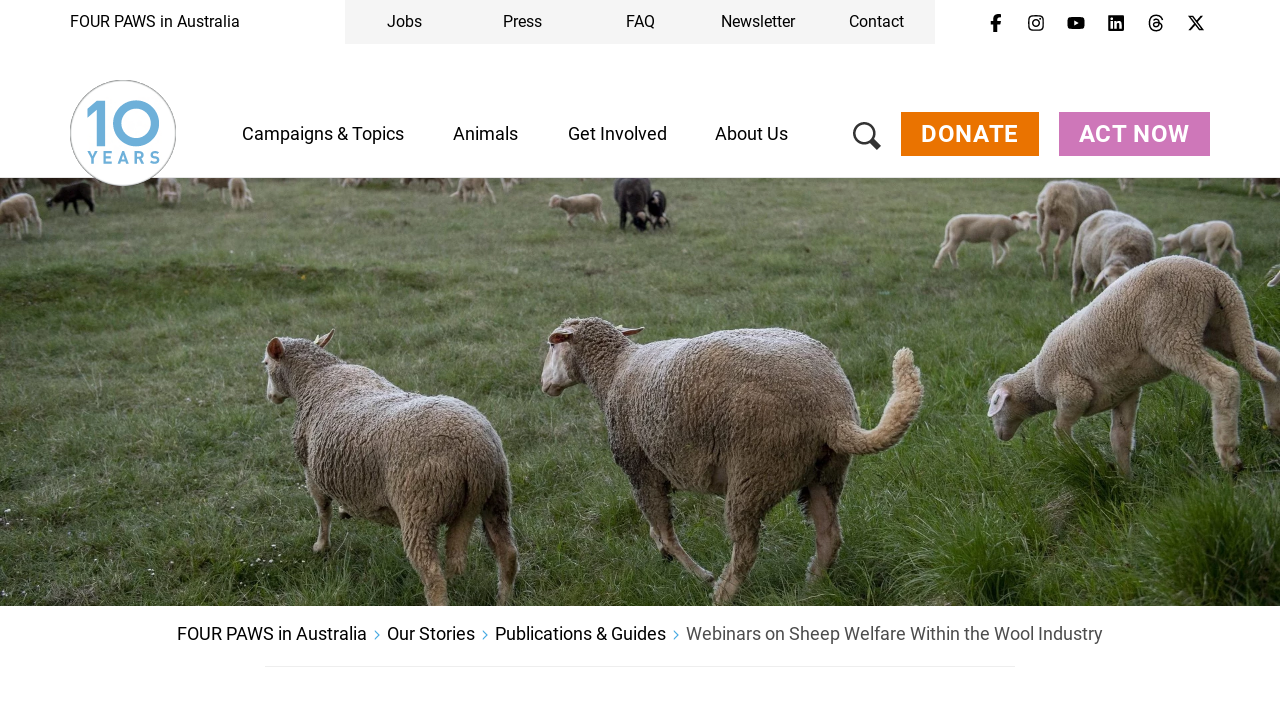

--- FILE ---
content_type: text/html;charset=UTF-8
request_url: https://www.four-paws.org.au/our-stories/publications-guides/webinars-on-sheep-welfare-within-the-wool-industry
body_size: 46298
content:
<!DOCTYPE html><html lang="en-au">
<!--
    Realized and optimized by web&co - the webagency - https://webundco.com
    last rendering time: 2026-01-16 11:49:37
-->

<!--
This website is powered by Neos, the Open Source Content Application Platform licensed under the GNU/GPL.
Neos is based on Flow, a powerful PHP application framework licensed under the MIT license.

More information and contribution opportunities at https://www.neos.io
-->
<head><meta charset="UTF-8" /><meta http-equiv="X-UA-Compatible" content="IE=11" /><title>Webinars on Sheep Welfare Within the Wool Industry - FOUR PAWS in Australia - Animal Welfare Organisation</title><script data-webco-bem="inline">const webcoNeosIsLive = true;const webcoNeosIsBackend = !webcoNeosIsLive;const webcoNeosIsDevelopment = false;</script><meta name="description" content="Watch the FOUR PAWS wool webinars in support with the Dutch Agreement on Sustainable Garments and Textiles. Learn more here!" /><meta name="keywords" content="Mulesing, Wool, Australia, Lamb, Pullover, Wool industry, sheep mutilation, FOUR PAWS, mulesed-free, gemulesed, #WoolWithAButt, sheep farm, merino, shearing, ethical yarn, Ortovox, animal-friendly, sustainable wool, sweater, fibre, fashion brands" /><script type="application/ld+json">{
    "@context": "http:\/\/schema.org",
    "@type": "WebPage",
    "@id": "#webpage"
}</script><script type="application/ld+json">{
    "@context": "http:\/\/schema.org",
    "@type": "Article",
    "@id": "article",
    "headline": "Webinars on Sheep Welfare Within the Wool Industry",
    "author": {
        "@context": "http:\/\/schema.org",
        "@type": "Organization",
        "@id": "#organization",
        "description": "FOUR PAWS is the global animal welfare organisation for animals under human influence, which reveals suffering, rescues animals in need and protects them.",
        "name": "FOUR PAWS Australia (Animal Welfare) Limited",
        "url": "https:\/\/www.four-paws.org.au\/"
    },
    "datePublished": "2022-10-20CEST02:00:00+0200",
    "dateModified": "2025-12-23CET04:23:02+0100",
    "mainEntityOfPage": {
        "@type": "WebPage",
        "@id": "#webpage"
    },
    "publisher": {
        "@context": "http:\/\/schema.org",
        "@type": "Organization",
        "@id": "#organization",
        "name": "FOUR PAWS Australia (Animal Welfare) Limited"
    },
    "image": {
        "@context": "http:\/\/schema.org",
        "@type": "ImageObject",
        "@id": "#imageObject",
        "url": "https:\/\/media.4-paws.org\/1\/7\/6\/8\/17685699943cdb994cb80e5c6e8c4619d167fa7e\/VIER_PFOTEN_2021-06-30_00218-2890x2000.jpg"
    }
}</script><link rel="preconnect" href="https://static.4-paws.org/" crossorigin /><script src="https://static.4-paws.org/FourPaws.Static/library/webfontloader/webfontloader.js?73852c24b51ec9c89260b32a4a66b3e2bfa226c2" async></script><script nonce="mFVifFll2SUwHZMIszNONw==">        (function() {          if (sessionStorage.webFontLoaded) {            document.documentElement.classList.add("wf-active");          }        })();      </script>

<script>
WebFontConfig = {
    // google: {
    //     families: ["Source+Sans+Pro:300,400,700,900"]
    // },
    custom: {
        families: [
            'fourpaws',
            // 'Source Sans Pro',
            'Roboto'
        ],
        urls: [
            'https://static.4-paws.org/FourPaws.Static/font/fourpaws/css/fourpaws.css?6aa20098277cb956b429a06f53856e30',
            'https://static.4-paws.org/FourPaws.Media/fonts/fourpaws.css?6d5bf4c716020c16cdbf86a8367f4a42',
            // 'https://static.4-paws.org/FourPaws.Media/fonts/source-sans-pro/source-sans-pro-v11-vietnamese_latin_cyrillic.css?ef40d78fb635a5b094605931d2d7b799',
            'https://static.4-paws.org/FourPaws.Media/fonts/roboto-v19-cyrillic_cyrillic-ext_latin-ext_latin/roboto-v19-cyrillic_cyrillic-ext_latin-ext_latin.css?c4fdc823de17ff656f5dc1fd8910c494',
        ]
    },
    active: function() {
        sessionStorage.webFontLoaded = true;
    }
};
</script>

    
        <!-- "pageview code" start - Variables and libraries needed within GTM -->
        <script>
            var dataLayer = dataLayer || [];
            var pageType = '.publication.',
                pageAnimal = 'sheep',
                pageTopic = 'wool,farm-animals';

            
                dataLayer.push({'PageType': pageType, 'PageAnimal': pageAnimal, 'PageTopic': pageTopic});
                // console.log('pageType: ' + pageType);
                // console.log('pageAnimal: ' + pageAnimal);
                // console.log('pageTopic: ' + pageTopic);
            


            function getCookieForGTM(name, defaultValue) {
                var value = "; " + document.cookie;
                var parts = value.split("; " + name + "=");
                return (parts.length == 2) ? parts.pop().split(";").shift() : defaultValue;
            }


            var webandcoOptinAnalyticsValue = parseInt(getCookieForGTM('webandco-optin-analytics', -1));
            var webandcoOptinCompletedValue = (getCookieForGTM('webandco-optin-completed', 0) == 1 || getCookieForGTM('cb-enabled', 0) == 'accepted') ? 1 : 0;


            dataLayer.push({
                'event': 'cookieConsentSet',
                'webandco-optin-analytics': webandcoOptinAnalyticsValue,
                'webandco-optin-completed': webandcoOptinCompletedValue
            });

        </script>
        <!-- "pageview code" end -->
        <!-- Google Tag Manager -->
        <script>(function(w,d,s,l,i){w[l]=w[l]||[];w[l].push({'gtm.start':
        new Date().getTime(),event:'gtm.js'});var f=d.getElementsByTagName(s)[0],
        j=d.createElement(s),dl=l!='dataLayer'?'&l='+l:'';j.async=true;j.src=
        'https://www.googletagmanager.com/gtm.js?id='+i+dl;f.parentNode.insertBefore(j,f);
        })(window,document,'script','dataLayer','GTM-W9LZBGN');</script>
        
            <!-- GTM Secondary -->
            <script>(function(w,d,s,l,i){w[l]=w[l]||[];w[l].push({'gtm.start':
            new Date().getTime(),event:'gtm.js'});var f=d.getElementsByTagName(s)[0],
            j=d.createElement(s),dl=l!='dataLayer'?'&l='+l:'';j.async=true;j.src=
            'https://www.googletagmanager.com/gtm.js?id='+i+dl;f.parentNode.insertBefore(j,f);
            })(window,document,'script','dataLayer','GTM-KMSQ88S');</script>
        
        <!-- End Google Tag Manager -->
        <!-- "event code" start - event tracking of user interactions; not needed on pageload -->
        <!-- "event code" end -->



    
<link rel="canonical" href="https://www.four-paws.org.au/our-stories/publications-guides/webinars-on-sheep-welfare-within-the-wool-industry" /><meta name="twitter:card" content="summary_large_image" /><meta name="twitter:title" content="Webinars on Sheep Welfare Within the Wool Industry" /><meta name="twitter:description" content="Watch the FOUR PAWS wool webinars in support with the Dutch Agreement on Sustainable Garments and Textiles. Learn more here!" /><meta name="twitter:url" content="https://www.four-paws.org.au/our-stories/publications-guides/webinars-on-sheep-welfare-within-the-wool-industry" /><meta name="twitter:image" content="https://media.4-paws.org/5/7/1/a/571ad08bccdde70444d40a0dfa9e3c645874bab9/VIER_PFOTEN_2021-06-30_00218-2001x1000-1200x600.jpg" /><meta property="og:type" content="article" /><meta property="og:title" content="Webinars on Sheep Welfare Within the Wool Industry" /><meta property="og:site_name" content="FOUR PAWS in Australia - Animal Welfare Organisation" /><meta property="og:locale" content="en-au" /><meta property="og:description" content="Watch the FOUR PAWS wool webinars in support with the Dutch Agreement on Sustainable Garments and Textiles. Learn more here!" /><meta property="og:url" content="https://www.four-paws.org.au/our-stories/publications-guides/webinars-on-sheep-welfare-within-the-wool-industry" /><meta property="og:image" content="https://media.4-paws.org/5/a/3/4/5a34bf44f83214322e8b0bf7356bce515be61ef7/VIER_PFOTEN_2021-06-30_00218-3000x1569-1200x628.jpg" /><meta property="og:image:width" content="1200" /><meta property="og:image:height" content="628" /><meta property="og:image:alt" content="Merino lambs in a field" /><script type="application/ld+json">{"@context":"http:\/\/schema.org\/","@type":"BreadcrumbList","itemListElement":[{"@type":"ListItem","position":1,"name":"FOUR PAWS in Australia","item":"https:\/\/www.four-paws.org.au\/"},{"@type":"ListItem","position":2,"name":"Our Stories","item":"https:\/\/www.four-paws.org.au\/our-stories"},{"@type":"ListItem","position":3,"name":"Publications & Guides","item":"https:\/\/www.four-paws.org.au\/our-stories\/publications-guides"},{"@type":"ListItem","position":4,"name":"Webinars on Sheep Welfare Within the Wool Industry","item":"https:\/\/www.four-paws.org.au\/our-stories\/publications-guides\/webinars-on-sheep-welfare-within-the-wool-industry"}]}</script><meta name="viewport" content="width=device-width, initial-scale=1.0"><meta name="format-detection" content="telephone=no" /><link rel="alternate" href="https://www.four-paws.org/our-stories/publications-guides/webinars-on-sheep-welfare-within-the-wool-industry" hreflang="en" /><link rel="alternate" href="https://www.four-paws.org/our-stories/publications-guides/webinars-on-sheep-welfare-within-the-wool-industry" hreflang="x-default" /><link rel="alternate" href="https://www.four-paws.org.za/our-stories/publications-guides/webinars-on-sheep-welfare-within-the-wool-industry" hreflang="en-za" /><link rel="alternate" href="https://www.vier-pfoten.at/unsere-geschichten/publikationen/woll-webinare-zum-tierschutz-in-der-wollproduktion" hreflang="de-at" /><link rel="alternate" href="https://www.four-paws.org.uk/our-stories/publications-guides/webinars-on-sheep-welfare-within-the-wool-industry" hreflang="en-gb" /><link rel="alternate" href="https://www.four-paws.org.au/our-stories/publications-guides/webinars-on-sheep-welfare-within-the-wool-industry" hreflang="en-au" /><link rel="alternate" href="https://www.fourpawsusa.org/our-stories/publications-guides/webinars-on-sheep-welfare-within-the-wool-industry" hreflang="en-us" /><meta name="robots" content="index,follow" /><script nonce="maF5jIWPBoFu/zqXJg6wMw==">       document.addEventListener('DOMContentLoaded', function(event){            var context = '';            var flowContext = 'Production/Live/Hetzner';            if (flowContext.includes('/Stage')) {                context = 'stage';            } else if (flowContext.includes('/Review/Two')) {                context = 'review2';            } else if (flowContext.includes('/Review')) {                context = 'review';            } else if (flowContext.includes('Development')) {                context = 'dev';            }            if (context !== '') {                var elem = document.createElement('div');                elem.className = 'context context-' + context;                elem.id = 'context';                document.body.appendChild(elem);                var info = document.createElement('div');                info.className = 'context context-info';                info.innerHTML += '<span style="color: #09f; font-weight: bold;">&amp;&nbsp;&nbsp;</span>';                info.innerHTML += 'master ';                info.innerHTML += '';                info.innerHTML += '@2026-01-16 09:39 ';                info.innerHTML += '| geoIP: US ';                document.body.appendChild(info);            }         });    </script>        <style nonce="PAKBX6GkjUA+TVbQcZxzGw==">            .context {                background: rgba(255, 0, 0, .75);                bottom: 16px;                color: #fff;                font-size: 40px;                font-weight: bold;                left: 20px;                line-height: 1;                padding: 8px 15px 8px;                position: fixed;                z-index: 3000;            }            .context-info {                background: rgba(0, 0, 0, .85);                bottom: 0;                color: #fff;                font-size: 11px;                font-weight: normal;                left: 20px;                line-height: 1;                padding: 3px 8px;            }            .context-dev:before {                content: 'dev';            }            .context-review2:before {                content: 'review2';            }            .context-review:before {                content: 'review';            }            .context-stage:before {                content: 'stage';            }        </style>    

<link rel="apple-touch-icon" sizes="57x57" href="https://static.4-paws.org/Webco.Fou025/Images/favicons/apple-touch-icon-57x57.png">
<link rel="apple-touch-icon" sizes="60x60" href="https://static.4-paws.org/Webco.Fou025/Images/favicons/apple-touch-icon-60x60.png">
<link rel="apple-touch-icon" sizes="72x72" href="https://static.4-paws.org/Webco.Fou025/Images/favicons/apple-touch-icon-72x72.png">
<link rel="apple-touch-icon" sizes="76x76" href="https://static.4-paws.org/Webco.Fou025/Images/favicons/apple-touch-icon-76x76.png">
<link rel="apple-touch-icon" sizes="114x114" href="https://static.4-paws.org/Webco.Fou025/Images/favicons/apple-touch-icon-114x114.png">
<link rel="apple-touch-icon" sizes="120x120" href="https://static.4-paws.org/Webco.Fou025/Images/favicons/apple-touch-icon-120x120.png">
<link rel="apple-touch-icon" sizes="144x144" href="https://static.4-paws.org/Webco.Fou025/Images/favicons/apple-touch-icon-144x144.png">
<link rel="apple-touch-icon" sizes="152x152" href="https://static.4-paws.org/Webco.Fou025/Images/favicons/apple-touch-icon-152x152.png">
<link rel="apple-touch-icon" sizes="180x180" href="https://static.4-paws.org/Webco.Fou025/Images/favicons/apple-touch-icon-180x180.png">
<link rel="icon" type="image/png" sizes="32x32" href="https://static.4-paws.org/Webco.Fou025/Images/favicons/favicon-32x32.png">
<link rel="icon" type="image/png" sizes="192x192" href="https://static.4-paws.org/Webco.Fou025/Images/favicons/android-chrome-192x192.png">
<link rel="icon" type="image/png" sizes="16x16" href="https://static.4-paws.org/Webco.Fou025/Images/favicons/favicon-16x16.png">
<link rel="manifest" href="https://www.four-paws.org.au/_Resources/Static/Packages/Webco.Fou025/Images/favicons/site.webmanifest">
<link rel="mask-icon" href="https://static.4-paws.org/Webco.Fou025/Images/favicons/safari-pinned-tab.svg" color="#ffffff">
<link rel="shortcut icon" href="https://static.4-paws.org/Webco.Fou025/Images/favicons/favicon.ico">
<meta name="msapplication-TileColor" content="#ffffff">
<meta name="msapplication-TileImage" content="https://static.4-paws.org/Webco.Fou025/Images/favicons/mstile-144x144.png">
<meta name="msapplication-config" content="https://static.4-paws.org/Webco.Fou025/Images/favicons/browserconfig.xml">
<meta name="theme-color" content="#ffffff">

                <link rel="preconnect" href="//privacy-proxy.usercentrics.eu">
                <link rel="preload" href="//privacy-proxy.usercentrics.eu/latest/uc-block.bundle.js" as="script">
            <!-- org-au --><script>
    (function (sCDN,sCDNProject,sCDNWorkspace,sCDNVers) {
        if (
            window.localStorage !== null &&
            typeof window.localStorage === "object" &&
            typeof window.localStorage.getItem === "function" &&
            window.sessionStorage !== null &&
            typeof window.sessionStorage === "object" &&
            typeof window.sessionStorage.getItem === "function")
        {
            sCDNVers = window.sessionStorage.getItem('jts_preview_version') || window.localStorage.getItem('jts_preview_version') || sCDNVers;
        }
        window.jentis = window.jentis || {};
        window.jentis.config = window.jentis.config || {};
        window.jentis.config.frontend = window.jentis.config.frontend || {};
        window.jentis.config.frontend.cdnhost = sCDN+"/get/"+sCDNWorkspace+"/web/"+sCDNVers+"/";
        window.jentis.config.frontend.vers = sCDNVers;
        window.jentis.config.frontend.env = sCDNWorkspace;
        window.jentis.config.frontend.project = sCDNProject;
        window._jts = window._jts || [];
        var f   = document.getElementsByTagName("script")[0];
        var j = document.createElement("script");
        j.async = true;
        j.src   = window.jentis.config.frontend.cdnhost+"8d5fzh.js";
        f.parentNode.insertBefore(j, f)
    })("https://fi4uh7.four-paws.org.au","fourpaws-au","live","_");
</script>
<link rel="preload" href="https://static.4-paws.org/FourPaws.Static/dist/Fusion/Css/Webandco.css?580a7915def3b03946786a219624c442" as="style" onload="this.onload=null;this.rel='stylesheet'" /><script>/*! loadCSS. [c]2017 Filament Group, Inc. MIT License */
/* This file is meant as a standalone workflow for
- testing support for link[rel=preload]
- enabling async CSS loading in browsers that do not support rel=preload
- applying rel preload css once loaded, whether supported or not.
*/
(function( w ){
	"use strict";
	// rel=preload support test
	if( !w.loadCSS ){
		w.loadCSS = function(){};
	}
	// define on the loadCSS obj
	var rp = loadCSS.relpreload = {};
	// rel=preload feature support test
	// runs once and returns a function for compat purposes
	rp.support = (function(){
		var ret;
		try {
			ret = w.document.createElement( "link" ).relList.supports( "preload" );
		} catch (e) {
			ret = false;
		}
		return function(){
			return ret;
		};
	})();

	// if preload isn't supported, get an asynchronous load by using a non-matching media attribute
	// then change that media back to its intended value on load
	rp.bindMediaToggle = function( link ){
		// remember existing media attr for ultimate state, or default to 'all'
		var finalMedia = link.media || "all";

		function enableStylesheet(){
			link.media = finalMedia;
		}

		// bind load handlers to enable media
		if( link.addEventListener ){
			link.addEventListener( "load", enableStylesheet );
		} else if( link.attachEvent ){
			link.attachEvent( "onload", enableStylesheet );
		}

		// Set rel and non-applicable media type to start an async request
		// note: timeout allows this to happen async to let rendering continue in IE
		setTimeout(function(){
			link.rel = "stylesheet";
			link.media = "only x";
		});
		// also enable media after 3 seconds,
		// which will catch very old browsers (android 2.x, old firefox) that don't support onload on link
		setTimeout( enableStylesheet, 3000 );
	};

	// loop through link elements in DOM
	rp.poly = function(){
		// double check this to prevent external calls from running
		if( rp.support() ){
			return;
		}
		var links = w.document.getElementsByTagName( "link" );
		for( var i = 0; i < links.length; i++ ){
			var link = links[ i ];
			// qualify links to those with rel=preload and as=style attrs
			if( link.rel === "preload" && link.getAttribute( "as" ) === "style" && !link.getAttribute( "data-loadcss" ) ){
				// prevent rerunning on link
				link.setAttribute( "data-loadcss", true );
				// bind listeners to toggle media back
				rp.bindMediaToggle( link );
			}
		}
	};

	// if unsupported, run the polyfill
	if( !rp.support() ){
		// run once at least
		rp.poly();

		// rerun poly on an interval until onload
		var run = w.setInterval( rp.poly, 500 );
		if( w.addEventListener ){
			w.addEventListener( "load", function(){
				rp.poly();
				w.clearInterval( run );
			} );
		} else if( w.attachEvent ){
			w.attachEvent( "onload", function(){
				rp.poly();
				w.clearInterval( run );
			} );
		}
	}


	// commonjs
	if( typeof exports !== "undefined" ){
		exports.loadCSS = loadCSS;
	}
	else {
		w.loadCSS = loadCSS;
	}
}( typeof global !== "undefined" ? global : this ) );
</script><link data-inline="webco.bem.style-lib.webcoSplideSplideJs" nonce="iPrLZHtf0P3tCd0H2ZBKxA==" href="https://static.4-paws.org/Webco.Splide/library/splidejs/css/splide.min.css?182ae7b3f85eaeabea156b7698200598" rel="stylesheet" /><style data-merged="webco.bem.css.merged" nonce="a91BKZmx8cwHDtY2Ov6drQ==">*,::-webkit-backdrop,::after,::before{--tw-border-spacing-x:0;--tw-border-spacing-y:0;--tw-translate-x:0;--tw-translate-y:0;--tw-rotate:0;--tw-skew-x:0;--tw-skew-y:0;--tw-scale-x:1;--tw-scale-y:1;--tw-scroll-snap-strictness:proximity;--tw-ring-offset-width:0px;--tw-ring-offset-color:#fff;--tw-ring-color:rgb(59 130 246 / 0.5);--tw-ring-offset-shadow:0 0 #0000;--tw-ring-shadow:0 0 #0000;--tw-shadow:0 0 #0000;--tw-shadow-colored:0 0 #0000}*,::-webkit-backdrop,::after,::backdrop,::before{--tw-border-spacing-x:0;--tw-border-spacing-y:0;--tw-translate-x:0;--tw-translate-y:0;--tw-rotate:0;--tw-skew-x:0;--tw-skew-y:0;--tw-scale-x:1;--tw-scale-y:1;--tw-scroll-snap-strictness:proximity;--tw-ring-offset-width:0px;--tw-ring-offset-color:#fff;--tw-ring-color:rgb(59 130 246 / 0.5);--tw-ring-offset-shadow:0 0 #0000;--tw-ring-shadow:0 0 #0000;--tw-shadow:0 0 #0000;--tw-shadow-colored:0 0 #0000}::after,::before{--tw-content:""}:root{--webco-color-bg:255,255,255;--webco-color-bg-gray-dark:102,102,102;--webco-color-bg-gray-light:242,242,242;--webco-color-black:0,0,0;--webco-color-primary:72,171,227;--webco-color-primary-darken-5:0,159,227;--webco-color-blue:72,171,227;--webco-color-blue-darken-5:0,159,227;--webco-color-booking:244,193,50;--webco-color-booking-dark:250,177,0;--webco-color-donation:234,115,0;--webco-color-donation-dark:234,91,12;--webco-color-newsletter:72,171,227;--webco-color-newsletter-dark:0,159,227;--webco-color-shop:244,193,50;--webco-color-shop-dark:250,177,0;--webco-color-petition:206,119,185;--webco-color-petition-dark:201,80,185;--webco-color-sponsorship:147,181,72;--webco-color-sponsorship-dark:137,177,49;--webco-color-ticket:244,193,50;--webco-color-ticket-dark:250,177,0;--webco-color-volunteer:72,171,227;--webco-color-volunteer-dark:0,159,227;--webco-color-facebook:48,97,153;--webco-color-googleplus:233,63,46;--webco-color-gray-50:250,250,250;--webco-color-gray-100:245,245,245;--webco-color-gray-200:229,229,229;--webco-color-gray-300:212,212,212;--webco-color-gray:194,194,194;--webco-color-gray-dark:102,102,102;--webco-color-gray-darken-5:181,181,181;--webco-color-gray-darker:77,77,77;--webco-color-gray-header:242,242,242;--webco-color-gray-light:224,224,224;--webco-color-gray-lighter:242,242,242;--webco-color-gray-text:51,51,51;--webco-color-green:147,181,72;--webco-color-green-brand:175,199,123;--webco-color-green-brand-dark:90,208,98;--webco-color-green-brand-wik:93,160,98;--webco-color-green-darken-5:137,177,49;--webco-color-green-darken-15:103,126,50;--webco-color-lightningyellow:244,193,50;--webco-color-lightningyellow-darken-5:250,177,0;--webco-color-linkedin:13,91,186;--webco-color-orange:234,115,0;--webco-color-orange-brand:247,151,81;--webco-color-orange-darken-5:234,91,12;--webco-color-pink:206,119,185;--webco-color-pink-darken-5:201,80,185;--webco-color-red:228,13,23;--webco-color-red-brand:244,66,66;--webco-color-red-darken-5:204,12,21;--webco-color-red-lighten-40:251,194,196;--webco-color-rose:229,118,135;--webco-color-rose-darken-5:215,93,115;--webco-color-sand:188,169,116;--webco-color-sand-darken-5:167,150,100;--webco-color-seagreen:45,196,187;--webco-color-seagreen-darken-5:0,183,171;--webco-color-twitter:38,196,241;--webco-color-whatsapp:67,216,84;--webco-color-white:255,255,255;--webco-color-yellow:246,187,30;--webco-color-yellow-brand:248,212,87;--webco-color-yellow-darken-5:250,177,0;--webco-font-family-body:Roboto,Source Sans Pro,sans-serif;--webco-font-family-heading:Roboto,Source Sans Pro,sans-serif;--webco-font-family-mono:ui-monospace,SFMono-Regular,Menlo,Monaco,Consolas,Liberation Mono,Courier New,monospace;--webco-font-family-sans:Roboto,Source Sans Pro,sans-serif;--webco-font-family-serif:Roboto,Source Sans Pro,sans-serif;--webco-font-family-tiny:Roboto,Source Sans Pro,sans-serif}
.pswp{display:none}.pswp__button--arrow--left:before,.pswp__button--arrow--right:before{background:url(/_Resources/Static/Packages/FourPaws.Static/Images/photoswipe/arrow.svg)!important;height:40px!important;width:40px!important}.pswp__button--arrow--left:before{--tw-scale-x:-1;-webkit-transform:translate(var(--tw-translate-x),var(--tw-translate-y)) rotate(var(--tw-rotate)) skewX(var(--tw-skew-x)) skewY(var(--tw-skew-y)) scaleX(var(--tw-scale-x)) scaleY(var(--tw-scale-y));transform:translate(var(--tw-translate-x),var(--tw-translate-y)) rotate(var(--tw-rotate)) skewX(var(--tw-skew-x)) skewY(var(--tw-skew-y)) scaleX(var(--tw-scale-x)) scaleY(var(--tw-scale-y))}body{font-family:var(--webco-font-family-body)}a{--tw-text-opacity:1;color:rgba(var(--webco-color-blue),var(--tw-text-opacity))}a:focus,a:hover{--tw-text-opacity:1;color:rgba(var(--webco-color-blue-darken-5),var(--tw-text-opacity))}.bttn{background-image:none;border-width:0;cursor:pointer;display:inline-block;font-size:18px;font-weight:400;line-height:1.2;margin-bottom:0;text-align:center;text-transform:uppercase;-webkit-user-select:none;-moz-user-select:none;-ms-user-select:none;user-select:none;-ms-touch-action:manipulation;padding:8px 20px;touch-action:manipulation;vertical-align:middle;white-space:normal}.bttn.active.focus,.bttn.active:focus,.bttn.focus,.bttn:active.focus,.bttn:active:focus,.bttn:focus{outline:-webkit-focus-ring-color auto 5px;outline-offset:-2px}.bttn.focus,.bttn:focus,.bttn:hover{color:#333;-webkit-text-decoration-line:none;text-decoration-line:none}.bttn.active,.bttn:active{background-image:none;outline:transparent solid 2px;outline-offset:2px}.bttn.disabled,.bttn[disabled],fieldset[disabled] .bttn{opacity:.65;--tw-shadow:0 0 #0000;--tw-shadow-colored:0 0 #0000;-webkit-box-shadow:var(--tw-ring-offset-shadow,0 0 #0000),var(--tw-ring-shadow,0 0 #0000),var(--tw-shadow);box-shadow:var(--tw-ring-offset-shadow,0 0 #0000),var(--tw-ring-shadow,0 0 #0000),var(--tw-shadow);cursor:not-allowed}.bttn .icon{display:inline-block;left:8px;position:relative;top:3px}.bttn--text{background-color:transparent;--tw-text-opacity:1;color:rgba(var(--webco-color-primary),var(--tw-text-opacity));text-transform:none}.bttn--text:focus,.bttn--text:hover{background-color:transparent;--tw-text-opacity:1;color:rgba(var(--webco-color-primary-darken-5),var(--tw-text-opacity))}.bttn--text-linklist{padding-left:0}.bttn--text-footer{background-color:transparent;--tw-text-opacity:1;border-width:0;color:rgba(var(--webco-color-black),var(--tw-text-opacity));font-size:16px;line-height:1.1;margin-bottom:10px;text-transform:none}.bttn--text-footer:focus,.bttn--text-footer:hover{background-color:transparent;--tw-text-opacity:1;color:rgba(var(--webco-color-black),var(--tw-text-opacity))}.bttn--booking{--tw-bg-opacity:1;background-color:rgba(var(--webco-color-lightningyellow),var(--tw-bg-opacity));--tw-text-opacity:1;color:rgba(var(--webco-color-white),var(--tw-text-opacity))}.bttn--booking:focus,.bttn--booking:hover{--tw-bg-opacity:1;background-color:rgba(var(--webco-color-lightningyellow-darken-5),var(--tw-bg-opacity));--tw-text-opacity:1;color:rgba(var(--webco-color-white),var(--tw-text-opacity))}.bttn--cta{--tw-bg-opacity:1;background-color:rgba(var(--webco-color-orange),var(--tw-bg-opacity));--tw-text-opacity:1;color:rgba(var(--webco-color-white),var(--tw-text-opacity))}.bttn--cta:focus,.bttn--cta:hover{--tw-bg-opacity:1;background-color:rgba(var(--webco-color-orange-darken-5),var(--tw-bg-opacity));--tw-text-opacity:1;color:rgba(var(--webco-color-white),var(--tw-text-opacity))}.bttn--donation{--tw-bg-opacity:1;background-color:rgba(var(--webco-color-orange),var(--tw-bg-opacity));--tw-text-opacity:1;color:rgba(var(--webco-color-white),var(--tw-text-opacity))}.bttn--donation:focus,.bttn--donation:hover{--tw-bg-opacity:1;background-color:rgba(var(--webco-color-orange-darken-5),var(--tw-bg-opacity));--tw-text-opacity:1;color:rgba(var(--webco-color-white),var(--tw-text-opacity))}.bttn--grief{--tw-bg-opacity:1;background-color:rgba(var(--webco-color-black),var(--tw-bg-opacity));--tw-text-opacity:1;color:rgba(var(--webco-color-white),var(--tw-text-opacity))}.bttn--grief:focus,.bttn--grief:hover{--tw-text-opacity:1;color:rgba(var(--webco-color-white),var(--tw-text-opacity))}.bttn--ok{--tw-bg-opacity:1;background-color:rgba(var(--webco-color-green),var(--tw-bg-opacity));--tw-text-opacity:1;color:rgba(var(--webco-color-white),var(--tw-text-opacity))}.bttn--ok:focus,.bttn--ok:hover{--tw-bg-opacity:1;background-color:rgba(var(--webco-color-green-darken-5),var(--tw-bg-opacity));--tw-text-opacity:1;color:rgba(var(--webco-color-white),var(--tw-text-opacity))}.bttn--petition{--tw-bg-opacity:1;background-color:rgba(var(--webco-color-pink),var(--tw-bg-opacity));--tw-text-opacity:1;color:rgba(var(--webco-color-white),var(--tw-text-opacity))}.bttn--petition:focus,.bttn--petition:hover{--tw-bg-opacity:1;background-color:rgba(var(--webco-color-pink-darken-5),var(--tw-bg-opacity));--tw-text-opacity:1;color:rgba(var(--webco-color-white),var(--tw-text-opacity))}.bttn--newsletter{--tw-bg-opacity:1;background-color:rgba(var(--webco-color-blue),var(--tw-bg-opacity));--tw-text-opacity:1;color:rgba(var(--webco-color-white),var(--tw-text-opacity))}.bttn--newsletter:focus,.bttn--newsletter:hover{--tw-bg-opacity:1;background-color:rgba(var(--webco-color-blue-darken-5),var(--tw-bg-opacity));--tw-text-opacity:1;color:rgba(var(--webco-color-white),var(--tw-text-opacity))}.bttn--primary{--tw-bg-opacity:1;background-color:rgba(var(--webco-color-blue),var(--tw-bg-opacity));--tw-text-opacity:1;color:rgba(var(--webco-color-white),var(--tw-text-opacity))}.bttn--primary:focus,.bttn--primary:hover{--tw-bg-opacity:1;background-color:rgba(var(--webco-color-blue-darken-5),var(--tw-bg-opacity));--tw-text-opacity:1;color:rgba(var(--webco-color-white),var(--tw-text-opacity))}.bttn--secondary{--tw-bg-opacity:1;background-color:rgba(var(--webco-color-sand),var(--tw-bg-opacity));--tw-text-opacity:1;color:rgba(var(--webco-color-white),var(--tw-text-opacity))}.bttn--secondary:focus,.bttn--secondary:hover{--tw-bg-opacity:1;background-color:rgba(var(--webco-color-sand-darken-5),var(--tw-bg-opacity));--tw-text-opacity:1;color:rgba(var(--webco-color-white),var(--tw-text-opacity))}.bttn--shop{--tw-bg-opacity:1;background-color:rgba(var(--webco-color-lightningyellow),var(--tw-bg-opacity));--tw-text-opacity:1;color:rgba(var(--webco-color-white),var(--tw-text-opacity))}.bttn--shop:focus,.bttn--shop:hover{--tw-bg-opacity:1;background-color:rgba(var(--webco-color-lightningyellow-darken-5),var(--tw-bg-opacity));--tw-text-opacity:1;color:rgba(var(--webco-color-white),var(--tw-text-opacity))}.bttn--shop-back{--tw-bg-opacity:1;background-color:rgba(var(--webco-color-green),var(--tw-bg-opacity));--tw-text-opacity:1;color:rgba(var(--webco-color-white),var(--tw-text-opacity))}.bttn--shop-back:focus,.bttn--shop-back:hover{--tw-bg-opacity:1;background-color:rgba(var(--webco-color-green-darken-5),var(--tw-bg-opacity));--tw-text-opacity:1;color:rgba(var(--webco-color-white),var(--tw-text-opacity))}.bttn--shop-clear{--tw-bg-opacity:1;background-color:rgba(var(--webco-color-blue),var(--tw-bg-opacity));--tw-text-opacity:1;color:rgba(var(--webco-color-white),var(--tw-text-opacity))}.bttn--shop-clear:focus,.bttn--shop-clear:hover{--tw-bg-opacity:1;background-color:rgba(var(--webco-color-blue-darken-5),var(--tw-bg-opacity));--tw-text-opacity:1;color:rgba(var(--webco-color-white),var(--tw-text-opacity))}.bttn--sponsorship{--tw-bg-opacity:1;background-color:rgba(var(--webco-color-green),var(--tw-bg-opacity));--tw-text-opacity:1;color:rgba(var(--webco-color-white),var(--tw-text-opacity))}.bttn--sponsorship:focus,.bttn--sponsorship:hover{--tw-bg-opacity:1;background-color:rgba(var(--webco-color-green-darken-5),var(--tw-bg-opacity));--tw-text-opacity:1;color:rgba(var(--webco-color-white),var(--tw-text-opacity))}.bttn--tertiary{--tw-bg-opacity:1;background-color:rgba(var(--webco-color-rose),var(--tw-bg-opacity));--tw-text-opacity:1;color:rgba(var(--webco-color-white),var(--tw-text-opacity))}.bttn--tertiary:focus,.bttn--tertiary:hover{--tw-bg-opacity:1;background-color:rgba(var(--webco-color-rose-darken-5),var(--tw-bg-opacity));--tw-text-opacity:1;color:rgba(var(--webco-color-white),var(--tw-text-opacity))}.bttn--ticket{--tw-bg-opacity:1;background-color:rgba(var(--webco-color-lightningyellow),var(--tw-bg-opacity));--tw-text-opacity:1;color:rgba(var(--webco-color-white),var(--tw-text-opacity))}.bttn--ticket:focus,.bttn--ticket:hover{--tw-bg-opacity:1;background-color:rgba(var(--webco-color-lightningyellow-darken-5),var(--tw-bg-opacity));--tw-text-opacity:1;color:rgba(var(--webco-color-white),var(--tw-text-opacity))}.bttn--volunteer{--tw-bg-opacity:1;background-color:rgba(var(--webco-color-blue),var(--tw-bg-opacity));--tw-text-opacity:1;color:rgba(var(--webco-color-white),var(--tw-text-opacity))}.bttn--volunteer:focus,.bttn--volunteer:hover{--tw-bg-opacity:1;background-color:rgba(var(--webco-color-blue-darken-5),var(--tw-bg-opacity));--tw-text-opacity:1;color:rgba(var(--webco-color-white),var(--tw-text-opacity))}.bttn--outline-dark{background-color:transparent;border-style:solid;border-width:1px;--tw-border-opacity:1;border-color:rgba(var(--webco-color-black),var(--tw-border-opacity));--tw-text-opacity:1;color:rgba(var(--webco-color-black),var(--tw-text-opacity));padding:7px 19px}.bttn--outline-dark:focus,.bttn--outline-dark:hover{background-color:rgba(var(--webco-color-black),var(--tw-bg-opacity));--tw-text-opacity:1;color:rgba(var(--webco-color-black),var(--tw-text-opacity));--tw-border-opacity:1;border-color:rgba(var(--webco-color-black),var(--tw-border-opacity));--tw-bg-opacity:0.1}.bttn--outline-light{background-color:transparent;border-style:solid;border-width:1px;--tw-border-opacity:1;border-color:rgba(var(--webco-color-white),var(--tw-border-opacity));--tw-text-opacity:1;color:rgba(var(--webco-color-white),var(--tw-text-opacity));padding:7px 19px}.bttn--outline-light:focus,.bttn--outline-light:hover{background-color:rgba(var(--webco-color-white),var(--tw-bg-opacity));--tw-text-opacity:1;color:rgba(var(--webco-color-white),var(--tw-text-opacity));--tw-border-opacity:1;border-color:rgba(var(--webco-color-white),var(--tw-border-opacity));--tw-bg-opacity:0.2}.bttn--outline-primary{background-color:transparent;border-style:solid;border-width:1px;--tw-border-opacity:1;border-color:rgba(var(--webco-color-primary),var(--tw-border-opacity));--tw-text-opacity:1;color:rgba(var(--webco-color-primary),var(--tw-text-opacity));padding:7px 19px}.bttn--outline-primary:focus,.bttn--outline-primary:hover{background-color:rgba(var(--webco-color-primary),var(--tw-bg-opacity));--tw-text-opacity:1;color:rgba(var(--webco-color-white),var(--tw-text-opacity));--tw-border-opacity:1;border-color:rgba(var(--webco-color-primary),var(--tw-border-opacity));--tw-bg-opacity:1}.bttn--outline-secondary{background-color:transparent;border-style:solid;border-width:1px;--tw-border-opacity:1;border-color:rgba(var(--webco-color-sand),var(--tw-border-opacity));--tw-text-opacity:1;color:rgba(var(--webco-color-sand),var(--tw-text-opacity));padding:7px 19px}.bttn--outline-secondary:focus,.bttn--outline-secondary:hover{background-color:rgba(var(--webco-color-sand),var(--tw-bg-opacity));--tw-text-opacity:1;color:rgba(var(--webco-color-white),var(--tw-text-opacity));--tw-border-opacity:1;border-color:rgba(var(--webco-color-sand),var(--tw-border-opacity));--tw-bg-opacity:1}.bttn--outline-tertiary{background-color:transparent;border-style:solid;border-width:1px;--tw-border-opacity:1;border-color:rgba(var(--webco-color-primary),var(--tw-border-opacity));--tw-text-opacity:1;color:rgba(var(--webco-color-primary),var(--tw-text-opacity));padding:7px 19px}.bttn--outline-tertiary:focus,.bttn--outline-tertiary:hover{background-color:rgba(var(--webco-color-rose),var(--tw-bg-opacity));--tw-text-opacity:1;color:rgba(var(--webco-color-white),var(--tw-text-opacity));--tw-border-opacity:1;border-color:rgba(var(--webco-color-rose),var(--tw-border-opacity));--tw-bg-opacity:1}.bttn--large{font-size:22px;font-weight:900;line-height:1.2;padding:8px 29px}.mm-page{--tw-bg-opacity:1;background-color:rgba(var(--webco-color-white),var(--tw-bg-opacity))}.form{--tw-bg-opacity:1;background-color:rgba(var(--webco-color-gray-lighter),var(--tw-bg-opacity));padding:20px 20px 5px}.scroll-to-top{background-color:rgba(var(--webco-color-black),var(--tw-bg-opacity));--tw-bg-opacity:0.5;bottom:28px;height:40px;opacity:0;position:fixed;right:0;-webkit-transition-property:opacity;transition-property:opacity;-webkit-transition-timing-function:cubic-bezier(.4,0,.2,1);transition-timing-function:cubic-bezier(.4,0,.2,1);-webkit-transition-duration:.2s;transition-duration:.2s;width:40px;z-index:1000}.scroll-to-top .icon{--tw-text-opacity:1;color:rgba(var(--webco-color-white),var(--tw-text-opacity));font-size:24px;line-height:45px;padding-left:8px}.scroll-to-top--show{opacity:1}hr.line{border-bottom-width:1px;--tw-border-opacity:1;border-bottom-color:rgba(var(--webco-color-gray),var(--tw-border-opacity));display:block;margin:5px auto;width:95%}picture img{height:auto;width:100%}.content{overflow:hidden}.disable-flex{display:block!important}embed,iframe,object{max-width:100%}video{height:auto;max-width:100%}@media screen and (min-width:480px){.form{padding:37px 40px 7px}}@media screen and (min-width:768px){.bttn{white-space:nowrap}.form{padding:37px 50px 7px}.scroll-to-top{bottom:50px;right:40px}hr.line{width:690px}}@media screen and (min-width:992px){hr.line{width:780px}}@media screen and (min-width:1200px){.bttn{font-size:20px;line-height:1.2}.bttn--text-footer{font-size:18px;line-height:1.2}.bttn--large{font-size:24px;line-height:1.2;padding:10px 44px}hr.line{width:945px}}@media screen and (max-width:320px){p{-webkit-hyphens:auto;-ms-hyphens:auto;hyphens:auto}}
/*!
 * Hamburgers
 * @description Tasty CSS-animated hamburgers
 * @author Jonathan Suh @jonsuh
 * @site https://jonsuh.com/hamburgers
 * @link https://github.com/jonsuh/hamburgers
 */.hamburger{cursor:pointer;display:inline-block;padding:15px;-webkit-transition-property:opacity,-webkit-filter;transition-property:opacity,filter,-webkit-filter;-webkit-transition-duration:.15s;transition-duration:.15s;-webkit-transition-timing-function:linear;background-color:transparent;border:0;color:inherit;font:inherit;margin:0;overflow:visible;text-transform:none;transition-timing-function:linear}.hamburger.is-active:hover,.hamburger:hover{opacity:1}.hamburger.is-active .hamburger-inner,.hamburger.is-active .hamburger-inner::after,.hamburger.is-active .hamburger-inner::before{background-color:#000}.hamburger-box{display:inline-block;height:20px;position:relative;width:30px}.hamburger-inner{display:block;margin-top:-2px;top:50%}.hamburger-inner,.hamburger-inner::after,.hamburger-inner::before{background-color:#000;border-radius:4px;height:4px;position:absolute;width:30px;-webkit-transition-property:-webkit-transform;transition-property:transform,-webkit-transform;-webkit-transition-duration:.15s;transition-duration:.15s;-webkit-transition-timing-function:ease;transition-timing-function:ease}.hamburger-inner::after,.hamburger-inner::before{content:"";display:block}.hamburger-inner::before{top:-8px}.hamburger-inner::after{bottom:-8px}.hamburger--slider .hamburger-inner{top:2px}.hamburger--slider .hamburger-inner::before{top:8px;-webkit-transition-property:opacity,-webkit-transform;transition-property:transform,opacity,-webkit-transform;-webkit-transition-timing-function:ease;transition-timing-function:ease;-webkit-transition-duration:.15s;transition-duration:.15s}.hamburger--slider .hamburger-inner::after{top:16px}.hamburger--slider.is-active .hamburger-inner{-webkit-transform:translate3d(0,8px,0) rotate(45deg);transform:translate3d(0,8px,0) rotate(45deg)}.hamburger--slider.is-active .hamburger-inner::before{-webkit-transform:rotate(-45deg) translate3d(-4.2857142857px,-4px,0);opacity:0;transform:rotate(-45deg) translate3d(-4.2857142857px,-4px,0)}.hamburger--slider.is-active .hamburger-inner::after{-webkit-transform:translate3d(0,-16px,0) rotate(-90deg);transform:translate3d(0,-16px,0) rotate(-90deg)}.hamburger-box{top:2px}
@charset "UTF-8";:root{--mm-lineheight:22px;--mm-blocker-visibility-delay:0.4s;--mm-blocker-opacity-delay:0s;--mm-listitem-size:50px;--mm-navbar-size:50px;--mm-toggle-size:34px;--mm-size:80%;--mm-min-size:240px;--mm-max-size:440px}.mm-hidden{display:none!important}.mm-wrapper{overflow-x:hidden;position:relative}.mm-menu,.mm-menu *,.mm-menu :after,.mm-menu :before{-webkit-transition-property:none;transition-property:none;-webkit-transition-duration:.4s;transition-duration:.4s;-webkit-transition-timing-function:ease;transition-timing-function:ease}.mm-blocker{background:var(--mm-color-background);bottom:100%;display:block;left:0;opacity:0;position:absolute;right:0;top:0;z-index:3;-webkit-transition:bottom 0s ease var(--mm-blocker-visibility-delay),width .4s ease,opacity .4s ease var(--mm-blocker-opacity-delay),-webkit-transform .4s ease;transition:bottom 0s ease var(--mm-blocker-visibility-delay),width .4s ease,opacity .4s ease var(--mm-blocker-opacity-delay),-webkit-transform .4s ease;transition:bottom 0s ease var(--mm-blocker-visibility-delay),width .4s ease,opacity .4s ease var(--mm-blocker-opacity-delay),transform .4s ease;transition:bottom 0s ease var(--mm-blocker-visibility-delay),width .4s ease,opacity .4s ease var(--mm-blocker-opacity-delay),transform .4s ease,-webkit-transform .4s ease}.mm-blocker:focus-visible{opacity:.75}.mm-btn{-webkit-box-flex:0;-ms-flex-positive:0;flex-grow:0;-ms-flex-negative:0;display:-webkit-box;display:-ms-flexbox;display:flex;flex-shrink:0;-webkit-box-align:center;-ms-flex-align:center;align-items:center;-webkit-box-pack:center;-ms-flex-pack:center;justify-content:center;padding:0;position:relative;width:50px}.mm-btn--next,[dir=rtl] .mm-btn--prev{--mm-btn-rotate:135deg}.mm-btn--prev,[dir=rtl] .mm-btn--next{--mm-btn-rotate:-45deg}.mm-btn--next:after,.mm-btn--prev:before{bottom:0;content:"";display:block;height:8px;margin:auto;position:absolute;top:0;width:8px;-webkit-box-sizing:border-box;border:2px solid var(--mm-color-icon);border-bottom:none;border-right:none;box-sizing:border-box;-webkit-transform:rotate(var(--mm-btn-rotate));transform:rotate(var(--mm-btn-rotate))}.mm-btn--prev:before{inset-inline-start:23px}.mm-btn--next:after{inset-inline-end:23px}.mm-btn--close:before{content:"×";font-size:150%}.mm-btnreset{background:0 0;border:none;cursor:pointer;padding:0}.mm-divider{background:var(--mm-color-background);background-image:-webkit-gradient(linear,left top,left bottom,from(var(--mm-color-background-highlight)),to(var(--mm-color-background-highlight)));background-image:linear-gradient(var(--mm-color-background-highlight),var(--mm-color-background-highlight));font-size:75%;min-height:var(--mm-lineheight);opacity:1;overflow:hidden;padding:calc((var(--mm-listitem-size) * .65 - var(--mm-lineheight)) * .5) 20px;position:sticky;text-overflow:ellipsis;text-transform:uppercase;top:0;white-space:nowrap;z-index:2;-webkit-transition-property:opacity;transition-property:opacity}.mm-navbar:not(.mm-hidden)~.mm-listview .mm-divider{top:var(--mm-navbar-size)}.mm-listitem{display:-webkit-box;display:-ms-flexbox;display:flex;-ms-flex-wrap:wrap;border-color:var(--mm-color-border);color:var(--mm-color-text);flex-wrap:wrap;margin:0;padding:0;position:relative}.mm-listitem:after{border-bottom-style:solid;border-bottom-width:1px;border-color:inherit;bottom:0;content:"";display:block;inset-inline-end:0;inset-inline-start:20px;position:absolute}.mm-listitem__btn,.mm-listitem__text{padding:calc((var(--mm-listitem-size) - var(--mm-lineheight))/ 2) 0}.mm-listitem__text{-webkit-box-flex:1;-ms-flex-positive:1;flex-grow:1;-ms-flex-preferred-size:10%;display:block;flex-basis:10%;overflow:hidden;padding-left:20px;padding-right:20px;text-overflow:ellipsis;white-space:nowrap}.mm-listitem__btn{display:block;position:relative;width:auto;-webkit-padding-end:50px;background:rgba(3,2,1,0);border-color:inherit;padding-inline-end:50px}.mm-listitem__btn:not(.mm-listitem__text){border-left-style:solid;border-left-width:1px}.mm-listitem--selected>.mm-listitem__text{background:var(--mm-color-background-emphasis)}.mm-listitem--opened>.mm-listitem__btn,.mm-listitem--opened>.mm-panel{background:var(--mm-color-background-highlight)}.mm-listview{display:block;list-style:none;margin:0;padding:0}.mm-menu{display:-webkit-box;display:-ms-flexbox;display:flex;-webkit-box-orient:vertical;-webkit-box-direction:normal;-ms-flex-direction:column;background:var(--mm-color-background);border-color:var(--mm-color-border);bottom:0;color:var(--mm-color-text);flex-direction:column;left:0;line-height:var(--mm-lineheight);margin:0;overscroll-behavior:none;padding:0;position:absolute;right:0;top:0;z-index:0;-webkit-tap-highlight-color:var(--mm-color-background-emphasis);-webkit-font-smoothing:antialiased;-moz-osx-font-smoothing:grayscale;--mm-translate-horizontal:0;--mm-translate-vertical:0}.mm-menu ::-webkit-input-placeholder{color:var(--mm-color-text-dimmed)}.mm-menu ::-moz-placeholder{color:var(--mm-color-text-dimmed)}.mm-menu ::-ms-input-placeholder{color:var(--mm-color-text-dimmed)}.mm-menu ::placeholder{color:var(--mm-color-text-dimmed)}.mm-menu,.mm-menu *{-webkit-box-sizing:border-box;box-sizing:border-box}.mm-menu :focus,.mm-menu :focus-visible,.mm-menu:focus,.mm-menu:focus-visible{outline:0}.mm-menu a,.mm-menu button,.mm-menu label{color:inherit}.mm-menu a:focus,.mm-menu button:focus,.mm-menu label:focus{outline:0}.mm-menu a:focus-visible,.mm-menu button:focus-visible,.mm-menu label:focus-visible{outline:2px solid var(--mm-color-focusring);outline-offset:-5px}.mm-menu input:focus,.mm-menu input:focus-visible,.mm-menu select:focus,.mm-menu select:focus-visible,.mm-menu textarea:focus,.mm-menu textarea:focus-visible{outline:2px solid var(--mm-color-focusring);outline-offset:2px}.mm-menu a,.mm-menu a:active,.mm-menu a:hover,.mm-menu a:link,.mm-menu a:visited{color:inherit;text-decoration:none}.mm-navbar{background:var(--mm-color-background);border-bottom:1px solid var(--mm-color-border);color:var(--mm-color-text-dimmed);display:-webkit-box;display:-ms-flexbox;display:flex;min-height:var(--mm-navbar-size);opacity:1;padding-top:env(safe-area-inset-top);position:sticky;text-align:center;top:0;z-index:2;-webkit-transition-property:opacity;transition-property:opacity}.mm-navbar>*{-webkit-box-flex:1;-ms-flex-positive:1;display:-webkit-box;display:-ms-flexbox;display:flex;flex-grow:1;-webkit-box-align:center;-ms-flex-align:center;align-items:center;-webkit-box-pack:center;-ms-flex-pack:center;justify-content:center;-webkit-box-sizing:border-box;box-sizing:border-box}.mm-navbar__btn{-webkit-box-flex:0;-ms-flex-positive:0;flex-grow:0}.mm-navbar__title{-webkit-box-flex:1;-ms-flex:1 1 50%;display:-webkit-box;display:-ms-flexbox;display:flex;flex:1 1 50%;overflow:hidden;padding:0 20px}.mm-navbar__title[href="#"]{pointer-events:none}.mm-navbar__title>span{overflow:hidden;text-overflow:ellipsis;white-space:nowrap}.mm-btn.mm-hidden+.mm-navbar__title:not(:last-child){-webkit-padding-start:60px;padding-inline-start:60px;-webkit-padding-end:10px;padding-inline-end:10px}.mm-btn:not(.mm-hidden)+.mm-navbar__title:last-child{-webkit-padding-start:10px;padding-inline-start:10px;-webkit-padding-end:60px;padding-inline-end:60px}.mm-panel{--mm-panel-child-offset:100%;--mm-panel-parent-offset:-30%;bottom:0;left:0;position:absolute;right:0;top:0;z-index:1;-webkit-overflow-scrolling:touch;background:var(--mm-color-background);border-color:var(--mm-color-border);color:var(--mm-color-text);overflow:hidden;overflow-y:auto;overscroll-behavior:contain;-webkit-transform:translate3d(var(--mm-panel-child-offset),0,0);transform:translate3d(var(--mm-panel-child-offset),0,0);-webkit-transition-property:inset-inline-start,-webkit-transform;transition-property:transform,inset-inline-start,-webkit-transform}[dir=rtl] .mm-panel{--mm-panel-child-offset:-100%;--mm-panel-parent-offset:30%}.mm-panel:after{content:"";display:block;height:var(--mm-listitem-size)}.mm-panel:focus{outline:0}.mm-panel--opened{z-index:2;-webkit-transform:translate3d(0,0,0);transform:translate3d(0,0,0);-webkit-transition-delay:0s;transition-delay:0s}.mm-panel--parent{-webkit-transform:translate3d(var(--mm-panel-parent-offset),0,0);transform:translate3d(var(--mm-panel-parent-offset),0,0);z-index:0}.mm-panel--highest{z-index:3}.mm-menu--opened .mm-panel--noanimation{-webkit-transition:none!important;transition:none!important}.mm-panel__content{padding:20px}.mm-panels{-webkit-box-flex:1;-ms-flex-positive:1;background:var(--mm-color-background);border-color:var(--mm-color-border);color:var(--mm-color-text);flex-grow:1;height:100%;overflow:hidden;position:relative}.mm-panels:focus{outline:0}.mm-toggle{display:-webkit-box;display:-ms-flexbox;display:flex;-ms-flex-item-align:center;align-self:center;-webkit-box-flex:calc(var(--mm-toggle-size) * 1.75);-ms-flex:calc(var(--mm-toggle-size) * 1.75) 0 0px;flex:calc(var(--mm-toggle-size) * 1.75) 0 0;height:var(--mm-toggle-size);-webkit-margin-end:10px;margin-inline-end:10px;-webkit-appearance:none!important;-moz-appearance:none!important;appearance:none!important;background:var(--mm-color-border);border:none!important;border:var(--mm-color-border);border-radius:var(--mm-toggle-size);cursor:pointer;-webkit-transition-property:background-color;transition-property:background-color}.mm-toggle:before{aspect-ratio:1;background:var(--mm-color-background);border-radius:100%;content:"";margin:2px;-webkit-transition-property:-webkit-transform;transition-property:transform,-webkit-transform}.mm-toggle:checked{background:#4bd963}.mm-toggle:checked:before{-webkit-transform:translateX(calc(var(--mm-toggle-size) * .75));transform:translateX(calc(var(--mm-toggle-size) * .75))}[dir=rtl] .mm-toggle:checked:before{-webkit-transform:translateX(calc(var(--mm-toggle-size) * -.75));transform:translateX(calc(var(--mm-toggle-size) * -.75))}.mm-listitem--vertical>.mm-panel{padding:10px 0 10px 20px;position:static;width:100%;-webkit-transform:none!important;transform:none!important;-webkit-transition:none!important;transition:none!important}.mm-listitem--vertical>.mm-panel:after{content:none;display:none}.mm-listitem--vertical:not(.mm-listitem--opened)>.mm-panel{display:none}.mm-listitem--vertical>.mm-listitem__btn{bottom:auto;height:var(--mm-listitem-size)}.mm-listitem--vertical .mm-listitem:last-child:after{border-color:transparent}.mm-listitem--opened>.mm-listitem__btn:after{-webkit-transform:rotate(225deg);right:19px;transform:rotate(225deg)}.mm-menu--offcanvas{position:fixed;z-index:0}.mm-page{-webkit-box-sizing:border-box;background:inherit;box-sizing:border-box;min-height:100vh}:where(.mm-slideout){position:relative;width:100%;z-index:1;-webkit-transition-duration:.4s;transition-duration:.4s;-webkit-transition-timing-function:ease;transition-timing-function:ease;-webkit-transition-property:width,-webkit-transform;transition-property:width,transform,-webkit-transform}.mm-wrapper--opened,.mm-wrapper--opened body{overflow:hidden}.mm-wrapper__blocker{background:rgba(0,0,0,.4)}.mm-wrapper--opened .mm-wrapper__blocker{--mm-blocker-visibility-delay:0s;--mm-blocker-opacity-delay:0.4s;bottom:0;opacity:.5}.mm-menu--position-left,.mm-menu--position-left-front{right:auto}.mm-menu--position-right,.mm-menu--position-right-front{left:auto}.mm-menu--position-left,.mm-menu--position-left-front,.mm-menu--position-right,.mm-menu--position-right-front{width:clamp(var(--mm-min-size),var(--mm-size),var(--mm-max-size))}.mm-menu--position-left-front{--mm-translate-horizontal:-100%}.mm-menu--position-right-front{--mm-translate-horizontal:100%}.mm-menu--position-top{bottom:auto;--mm-translate-vertical:-100%}.mm-menu--position-bottom{top:auto;--mm-translate-vertical:100%}.mm-menu--position-bottom,.mm-menu--position-top{height:clamp(var(--mm-min-size),var(--mm-size),var(--mm-max-size));width:100%}.mm-menu--position-bottom,.mm-menu--position-left-front,.mm-menu--position-right-front,.mm-menu--position-top{z-index:2;-webkit-transform:translate3d(var(--mm-translate-horizontal),var(--mm-translate-vertical),0);transform:translate3d(var(--mm-translate-horizontal),var(--mm-translate-vertical),0);-webkit-transition-property:-webkit-transform;transition-property:transform,-webkit-transform}.mm-menu--position-bottom.mm-menu--opened,.mm-menu--position-left-front.mm-menu--opened,.mm-menu--position-right-front.mm-menu--opened,.mm-menu--position-top.mm-menu--opened{-webkit-transform:translate3d(0,0,0);transform:translate3d(0,0,0)}.mm-wrapper--position-left{--mm-translate-horizontal:clamp(
      var(--mm-min-size),
      var(--mm-size),
      var(--mm-max-size)
  )}.mm-wrapper--position-right{--mm-translate-horizontal:clamp(
      calc(-1 * var(--mm-max-size)),
      calc(-1 * var(--mm-size)),
      calc(-1 * var(--mm-min-size))
  )}.mm-wrapper--position-left .mm-slideout,.mm-wrapper--position-right .mm-slideout{-webkit-transform:translate3d(0,0,0);transform:translate3d(0,0,0)}.mm-wrapper--position-left.mm-wrapper--opened .mm-slideout,.mm-wrapper--position-right.mm-wrapper--opened .mm-slideout{-webkit-transform:translate3d(var(--mm-translate-horizontal),0,0);transform:translate3d(var(--mm-translate-horizontal),0,0)}.mm-wrapper--position-bottom .mm-wrapper__blocker,.mm-wrapper--position-left-front .mm-wrapper__blocker,.mm-wrapper--position-right-front .mm-wrapper__blocker,.mm-wrapper--position-top .mm-wrapper__blocker{z-index:1}.mm-menu--theme-light{--mm-color-background:#f3f3f3;--mm-color-border:rgb(0 0 0 / 0.15);--mm-color-icon:rgb(0 0 0 / 0.4);--mm-color-text:rgb(0 0 0 / 0.8);--mm-color-text-dimmed:rgb(0 0 0 / 0.4);--mm-color-background-highlight:rgb(0 0 0 / 0.05);--mm-color-background-emphasis:rgb(255 255 255 / 0.75);--mm-color-focusring:#06c}.mm-menu--theme-light-contrast{--mm-color-background:#f3f3f3;--mm-color-border:rgb(0 0 0 / 0.5);--mm-color-icon:rgb(0 0 0 / 0.5);--mm-color-text:#000;--mm-color-text-dimmed:rgb(0 0 0 / 0.7);--mm-color-background-highlight:rgb(0 0 0 / 0.05);--mm-color-background-emphasis:rgb(255 255 255 / 0.9);--mm-color-focusring:#06c}.mm-menu--theme-dark{--mm-color-background:#333;--mm-color-border:rgb(0, 0, 0, 0.4);--mm-color-icon:rgb(255, 255, 255, 0.4);--mm-color-text:rgb(255, 255, 255, 0.8);--mm-color-text-dimmed:rgb(255, 255, 255, 0.4);--mm-color-background-highlight:rgb(255, 255, 255, 0.08);--mm-color-background-emphasis:rgb(0, 0, 0, 0.1);--mm-color-focusring:#06c}.mm-menu--theme-dark-contrast{--mm-color-background:#333;--mm-color-border:rgb(255 255 255 / 0.5);--mm-color-icon:rgb(255 255 255 / 0.5);--mm-color-text:#fff;--mm-color-text-dimmed:rgb(255 255 255 / 0.7);--mm-color-background-highlight:rgb(255 255 255 / 0.1);--mm-color-background-emphasis:rgb(0 0 0 / 0.3);--mm-color-focusring:#06c}.mm-menu--theme-white{--mm-color-background:#fff;--mm-color-border:rgb(0 0 0 / 0.15);--mm-color-icon:rgb(0 0 0 / 0.3);--mm-color-text:rgb(0 0 0 / 0.8);--mm-color-text-dimmed:rgb(0 0 0 / 0.3);--mm-color-background-highlight:rgb(0 0 0 / 0.06);--mm-color-background-emphasis:rgb(0 0 0 / 0.03);--mm-color-focusring:#06c}.mm-menu--theme-white-contrast{--mm-color-background:#fff;--mm-color-border:rgb(0 0 0 / 0.5);--mm-color-icon:rgb(0 0 0 / 0.5);--mm-color-text:#000;--mm-color-text-dimmed:rgb(0 0 0 / 0.7);--mm-color-background-highlight:rgb(0 0 0 / 0.07);--mm-color-background-emphasis:rgb(0 0 0 / 0.035);--mm-color-focusring:#06c}.mm-menu--theme-black{--mm-color-background:#000;--mm-color-border:rgb(255 255 255 / 0.2);--mm-color-icon:rgb(255 255 255 / 0.4);--mm-color-text:rgb(255 255 255 / 0.7);--mm-color-text-dimmed:rgb(255 255 255 / 0.4);--mm-color-background-highlight:rgb(255 255 255 / 0.1);--mm-color-background-emphasis:rgb(255 255 255 / 0.06);--mm-color-focusring:#06c}.mm-menu--theme-black-contrast{--mm-color-background:#000;--mm-color-border:rgb(255 255 255 / 0.5);--mm-color-icon:rgb(255 255 255 / 0.5);--mm-color-text:#fff;--mm-color-text-dimmed:rgb(255 255 255 / 0.6);--mm-color-background-highlight:rgb(255 255 255 / 0.125);--mm-color-background-emphasis:rgb(255 255 255 / 0.1);--mm-color-focusring:#06c}.mm-navbars{-ms-flex-negative:0;flex-shrink:0}.mm-navbars .mm-navbar{border-bottom:none;padding-top:0;position:relative}.mm-navbars--top{border-bottom:1px solid var(--mm-color-border)}.mm-navbars--top .mm-navbar:first-child{padding-top:env(safe-area-inset-top)}.mm-navbars--bottom{border-top:1px solid var(--mm-color-border)}.mm-navbars--bottom .mm-navbar:last-child{padding-bottom:env(safe-area-inset-bottom)}.mm-navbar__breadcrumbs{overflow:hidden;text-overflow:ellipsis;white-space:nowrap;-webkit-box-flex:1;-ms-flex:1 1 50%;display:-webkit-box;display:-ms-flexbox;display:flex;flex:1 1 50%;-webkit-box-pack:start;-ms-flex-pack:start;justify-content:flex-start;overflow-x:auto;padding:0 20px;-webkit-overflow-scrolling:touch}.mm-navbar__breadcrumbs>*{display:-webkit-box;display:-ms-flexbox;display:flex;-webkit-box-align:center;-ms-flex-align:center;align-items:center;-webkit-box-pack:center;-ms-flex-pack:center;justify-content:center;-webkit-padding-end:6px;padding-inline-end:6px}.mm-navbar__breadcrumbs>a{text-decoration:underline}.mm-navbar__breadcrumbs:not(:last-child){-webkit-padding-end:0;padding-inline-end:0}.mm-btn:not(.mm-hidden)+.mm-navbar__breadcrumbs{-webkit-padding-start:0;padding-inline-start:0}.mm-navbar__tab{border:1px solid transparent;padding:0 10px}.mm-navbar__tab--selected{background:var(--mm-color-background)}.mm-navbar__tab--selected:not(:first-child){border-inline-start-color:var(--mm-color-border)}.mm-navbar__tab--selected:not(:last-child){border-inline-end-color:var(--mm-color-border)}.mm-navbars--top.mm-navbars--has-tabs{border-bottom:none}.mm-navbars--top.mm-navbars--has-tabs .mm-navbar{background:var(--mm-color-background-emphasis)}.mm-navbars--top.mm-navbars--has-tabs .mm-navbar--tabs~.mm-navbar{background:var(--mm-color-background)}.mm-navbars--top.mm-navbars--has-tabs .mm-navbar:not(.mm-navbar--tabs):last-child{border-bottom:1px solid var(--mm-color-border)}.mm-navbars--top .mm-navbar__tab{border-bottom-color:var(--mm-color-border)}.mm-navbars--top .mm-navbar__tab--selected{border-bottom-color:transparent;border-top-color:var(--mm-color-border)}.mm-navbars--bottom.mm-navbar--has-tabs{border-top:none}.mm-navbars--bottom.mm-navbar--has-tabs .mm-navbar{background:var(--mm-color-background)}.mm-navbars--bottom.mm-navbar--has-tabs .mm-navbar--tabs,.mm-navbars--bottom.mm-navbar--has-tabs .mm-navbar--tabs~.mm-navbar{background:var(--mm-color-background-emphasis)}.mm-navbars--bottom .mm-navbar__tab{border-top-color:var(--mm-color-border)}.mm-navbars--bottom .mm-navbar__tab--selected{border-bottom-color:var(--mm-color-border);border-top-color:transparent}#menu-mobile{font-size:18px;--mm-color-background:rgb(var(--webco-color-bg-gray-light));--mm-color-border:transparent;--mm-listitem-size:32px;opacity:0;-webkit-transition-property:opacity;transition-property:opacity;-webkit-transition-duration:.6s;transition-duration:.6s;-webkit-transition-timing-function:cubic-bezier(.4,0,.2,1);transition-timing-function:cubic-bezier(.4,0,.2,1)}#menu-mobile.mm-menu--opened{opacity:1}#menu-mobile .mm-listview>li:not(.mm-divider)::after{left:0}#menu-mobile .mm-listitem__image-link{position:relative}#menu-mobile .mm-listitem--image{display:none}#menu-mobile .mm-listitem__image{height:135px;width:240px}#menu-mobile .mm-listitem__overlay-label{font-size:16px;--tw-text-opacity:1;color:rgba(var(--webco-color-white),var(--tw-text-opacity));padding-left:.5rem;padding-right:.5rem;text-align:center;text-wrap:initial}#menu-mobile .mm-listitem__overlay{display:-webkit-box;display:-ms-flexbox;display:flex;height:135px;left:20px;position:absolute;top:5px;width:240px;-webkit-box-orient:vertical;-webkit-box-direction:normal;-ms-flex-direction:column;flex-direction:column;-webkit-box-align:center;-ms-flex-align:center;align-items:center;-webkit-box-pack:center;-ms-flex-pack:center;justify-content:center}#menu-mobile .mm-listitem__overlay:hover{-webkit-text-decoration-line:none;text-decoration-line:none}#menu-mobile .mm-listitem__overlay--dark-60{background-color:rgba(var(--webco-color-black),var(--tw-bg-opacity));--tw-bg-opacity:0.4}#menu-mobile .mm-listitem__overlay--dark-70{background-color:rgba(var(--webco-color-black),var(--tw-bg-opacity));--tw-bg-opacity:0.3}#menu-mobile .mm-listitem__overlay--dark-80{background-color:rgba(var(--webco-color-black),var(--tw-bg-opacity));--tw-bg-opacity:0.2}#menu-mobile .mm-listitem__overlay--dark-90{background-color:rgba(var(--webco-color-black),var(--tw-bg-opacity));--tw-bg-opacity:0.1}#menu-mobile .mm-listitem.mm-listitem--top{border-color:transparent;font-size:16px}#menu-mobile .mm-listitem.mm-listitem--top .mm-listitem__text{padding-bottom:4px;padding-top:4px}#menu-mobile .mm-navbar .mm-navbar__title{--tw-text-opacity:1;color:rgba(var(--webco-color-gray),var(--tw-text-opacity))}.section-page-header{position:sticky;top:0;--tw-bg-opacity:1;background-color:rgba(var(--webco-color-white),var(--tw-bg-opacity));z-index:1000;--color-section-page-header-border:rgba(0, 0, 0, .1);--color-section-page-header-shadow:rgba(0, 0, 0, .05);border-bottom:1px solid var(--color-section-page-header-border);-webkit-box-shadow:0 4px 4px var(--color-section-page-header-shadow);box-shadow:0 4px 4px var(--color-section-page-header-shadow)}.section-page-header__content{left:0;text-align:center;top:0;width:100%;z-index:9}.section-page-header__cta{border-radius:9999px;display:inline-block;font-size:0;height:40px;margin-left:10px;position:relative;width:40px}.section-page-header__cta.section-page-header__cta--hide-mobile{display:none}.section-page-header__cta.bttn{font-size:0;font-weight:600;letter-spacing:.6px}.section-page-header__cta-icon{--tw-translate-x:-50%;--tw-translate-y:-50%;-webkit-transform:translate(var(--tw-translate-x),var(--tw-translate-y)) rotate(var(--tw-rotate)) skewX(var(--tw-skew-x)) skewY(var(--tw-skew-y)) scaleX(var(--tw-scale-x)) scaleY(var(--tw-scale-y));left:50%;position:absolute;top:50%;transform:translate(var(--tw-translate-x),var(--tw-translate-y)) rotate(var(--tw-rotate)) skewX(var(--tw-skew-x)) skewY(var(--tw-skew-y)) scaleX(var(--tw-scale-x)) scaleY(var(--tw-scale-y));fill:rgb(var(--webco-color-white));height:75%;width:75%}.section-page-header__header-center{-webkit-box-flex:1;-ms-flex:1 1 0%;display:none;flex:1 1 0%;overflow:hidden}.section-page-header__header-right{display:-webkit-box;display:-ms-flexbox;display:flex;-webkit-box-align:center;-ms-flex-align:center;align-items:center}.section-page-header__header-logo{position:relative;width:106px;z-index:2000}.section-page-header__logo{height:116px;left:0;margin-top:-15px;padding-bottom:5px;padding-top:5px;position:absolute;top:0;width:auto}@-webkit-keyframes fadeInOut{20%,80%{opacity:1}30%,70%{opacity:0}}@keyframes fadeInOut{20%,80%{opacity:1}30%,70%{opacity:0}}.section-page-header__logo-alternative{-webkit-animation:6s infinite fadeInOut;animation:6s infinite fadeInOut;opacity:1}.section-page-header__mega{font-size:14px;--tw-bg-opacity:1;background-color:rgba(var(--webco-color-gray-100),var(--tw-bg-opacity));border-bottom-width:1px;border-color:rgba(var(--webco-color-black),.2);display:none;left:0;min-height:400px;padding-bottom:40px;padding-top:30px;position:absolute;right:0;top:177px;z-index:1000}.section-page-header__mega-image{height:126px;left:0;width:224px;-o-object-fit:cover;object-fit:cover;position:absolute;top:0}.section-page-header__mega-inner{display:grid;grid-column-gap:10px;grid-template-columns:repeat(4,minmax(0,1fr));margin:0 auto;text-align:left;width:1140px}.section-page-header__mega-label{font-size:16px;font-weight:700;--tw-text-opacity:1;color:rgba(var(--webco-color-black),var(--tw-text-opacity))}.section-page-header__mega-label-link{font-size:16px;--tw-text-opacity:1;color:rgba(var(--webco-color-black),var(--tw-text-opacity));display:block;-webkit-text-decoration-line:none;text-decoration-line:none}.section-page-header__mega-label-link:hover{--tw-text-opacity:1;color:rgba(var(--webco-color-black),var(--tw-text-opacity));-webkit-text-decoration-line:underline;text-decoration-line:underline}.section-page-header__mega-li{display:block;line-height:1.2;margin-bottom:8px;position:relative}.section-page-header__mega-li.is-image{display:none;height:158px}.section-page-header__mega-li:last-child{margin-bottom:0}.section-page-header__mega-link{font-size:16px;--tw-text-opacity:1;color:rgba(var(--webco-color-black),var(--tw-text-opacity));-webkit-text-decoration-line:none;text-decoration-line:none}.section-page-header__mega-link:hover{--tw-text-opacity:1;color:rgba(var(--webco-color-black),var(--tw-text-opacity));-webkit-text-decoration-line:underline;text-decoration-line:underline}.section-page-header__mega-overlay{display:-webkit-box;display:-ms-flexbox;display:flex;height:126px;position:relative;width:224px;-webkit-box-orient:vertical;-webkit-box-direction:normal;-ms-flex-direction:column;flex-direction:column;-webkit-box-align:center;-ms-flex-align:center;align-items:center;-webkit-box-pack:center;-ms-flex-pack:center;justify-content:center}.section-page-header__mega-overlay:hover{-webkit-text-decoration-line:none;text-decoration-line:none}.section-page-header__mega-overlay--dark-60{background-color:rgba(var(--webco-color-black),var(--tw-bg-opacity));--tw-bg-opacity:0.4}.section-page-header__mega-overlay--dark-70{background-color:rgba(var(--webco-color-black),var(--tw-bg-opacity));--tw-bg-opacity:0.3}.section-page-header__mega-overlay--dark-80{background-color:rgba(var(--webco-color-black),var(--tw-bg-opacity));--tw-bg-opacity:0.2}.section-page-header__mega-overlay--dark-90{background-color:rgba(var(--webco-color-black),var(--tw-bg-opacity));--tw-bg-opacity:0.1}.section-page-header__mega-overlay-label{font-size:16px;--tw-text-opacity:1;color:rgba(var(--webco-color-white),var(--tw-text-opacity));padding-left:.5rem;padding-right:.5rem;text-align:center;text-wrap:initial}.section-page-header__mega-ul{margin:0;padding:0;-webkit-text-decoration-line:none;text-decoration-line:none}.section-page-header__mobile{--mm-listitem-size:40px;--tw-text-opacity:1!important;color:rgba(var(--webco-color-white),var(--tw-text-opacity))!important}.section-page-header__mobile.section-page-header__mobile--booking{--tw-bg-opacity:1;background-color:rgba(var(--webco-color-booking),var(--tw-bg-opacity))}.section-page-header__mobile.section-page-header__mobile--booking:hover{--tw-bg-opacity:1;background-color:rgba(var(--webco-color-booking-dark),var(--tw-bg-opacity))}.section-page-header__mobile.section-page-header__mobile--donation{--tw-bg-opacity:1;background-color:rgba(var(--webco-color-donation),var(--tw-bg-opacity))}.section-page-header__mobile.section-page-header__mobile--donation:hover{--tw-bg-opacity:1;background-color:rgba(var(--webco-color-donation-dark),var(--tw-bg-opacity))}.section-page-header__mobile.section-page-header__mobile--newsletter{--tw-bg-opacity:1;background-color:rgba(var(--webco-color-newsletter),var(--tw-bg-opacity))}.section-page-header__mobile.section-page-header__mobile--newsletter:hover{--tw-bg-opacity:1;background-color:rgba(var(--webco-color-newsletter-dark),var(--tw-bg-opacity))}.section-page-header__mobile.section-page-header__mobile--petition{--tw-bg-opacity:1;background-color:rgba(var(--webco-color-petition),var(--tw-bg-opacity))}.section-page-header__mobile.section-page-header__mobile--petition:hover{--tw-bg-opacity:1;background-color:rgba(var(--webco-color-petition-dark),var(--tw-bg-opacity))}.section-page-header__mobile.section-page-header__mobile--shop{--tw-bg-opacity:1;background-color:rgba(var(--webco-color-shop),var(--tw-bg-opacity))}.section-page-header__mobile.section-page-header__mobile--shop:hover{--tw-bg-opacity:1;background-color:rgba(var(--webco-color-shop-dark),var(--tw-bg-opacity))}.section-page-header__mobile.section-page-header__mobile--sponsorship{--tw-bg-opacity:1;background-color:rgba(var(--webco-color-sponsorship),var(--tw-bg-opacity))}.section-page-header__mobile.section-page-header__mobile--sponsorship:hover{--tw-bg-opacity:1;background-color:rgba(var(--webco-color-sponsorship-dark),var(--tw-bg-opacity))}.section-page-header__mobile.section-page-header__mobile--ticket{--tw-bg-opacity:1;background-color:rgba(var(--webco-color-ticket),var(--tw-bg-opacity))}.section-page-header__mobile.section-page-header__mobile--ticket:hover{--tw-bg-opacity:1;background-color:rgba(var(--webco-color-ticket-dark),var(--tw-bg-opacity))}.section-page-header__mobile.section-page-header__mobile--volunteer{--tw-bg-opacity:1;background-color:rgba(var(--webco-color-volunteer),var(--tw-bg-opacity))}.section-page-header__mobile.section-page-header__mobile--volunteer:hover{--tw-bg-opacity:1;background-color:rgba(var(--webco-color-volunteer-dark),var(--tw-bg-opacity))}.section-page-header__mobile:hover,.section-page-header__mobile:link{--tw-text-opacity:1!important;color:rgba(var(--webco-color-white),var(--tw-text-opacity))!important}.section-page-header__mobile-icon-link{text-align:center;width:30px}.section-page-header__mobile-icon-icon{height:26px}.section-page-header__mobile-social{display:-webkit-box;display:-ms-flexbox;display:flex;-webkit-box-pack:center;-ms-flex-pack:center;border-color:transparent;justify-content:center;padding-top:20px;text-align:center}.section-page-header__nav{display:block}.section-page-header__nav-li{display:inline-block}.section-page-header__nav-li.section-page-header__nav-li--offset .section-page-header__mega-list:first-child{grid-column-start:2}.section-page-header__nav-li.section-page-header__nav-li--offset .section-page-header__mega-list:nth-child(2){grid-column-start:3}.section-page-header__nav-li.section-page-header__nav-li--offset .section-page-header__mega-list:nth-child(3){grid-column-start:4}.section-page-header__nav-li.section-page-header__nav-li--two .section-page-header__mega-list:first-child{grid-column-start:3}.section-page-header__nav-li.section-page-header__nav-li--two .section-page-header__mega-list:nth-child(2){grid-column-start:4}.section-page-header__nav-li.is-open .section-page-header__mega{display:block}.section-page-header__nav-li.is-open .section-page-header__nav-link{font-weight:700;--tw-text-opacity:1;color:rgba(var(--webco-color-black),var(--tw-text-opacity));-webkit-text-decoration-line:none;text-decoration-line:none}.section-page-header__nav-li.is-open .section-page-header__nav-link::after{visibility:visible;width:100%}.section-page-header__nav-link{font-size:18px;--tw-text-opacity:1;color:rgba(var(--webco-color-black),var(--tw-text-opacity));cursor:pointer;display:block;height:87px;line-height:87px;padding-left:24px;padding-right:24px;position:relative}.section-page-header__nav-link:hover{--tw-text-opacity:1;color:rgba(var(--webco-color-black),var(--tw-text-opacity));font-weight:700;-webkit-text-decoration-line:none;text-decoration-line:none}.section-page-header__nav-link:hover::after{visibility:visible;width:100%}.section-page-header__nav-link::after{-webkit-transition-property:width;transition-property:width;-webkit-transition-duration:.4s;transition-duration:.4s;-webkit-transition-timing-function:cubic-bezier(.4,0,.2,1);transition-timing-function:cubic-bezier(.4,0,.2,1);--tw-bg-opacity:1;background-color:rgba(var(--webco-color-black),var(--tw-bg-opacity));border-radius:50px;bottom:4px;content:var(--tw-content);display:block;height:2px;margin-left:auto;margin-right:auto;margin-top:2px;position:relative;visibility:hidden;width:20px}.section-page-header__nav-link::before{content:attr(title);display:block;font-weight:700;height:0;overflow:hidden;visibility:hidden}.section-page-header__nav-ul{font-size:0;list-style-type:none;margin:0;padding:0}.section-page-header__search{margin-top:10px}.section-page-header__search label{cursor:pointer;margin:0;padding:0}.section-page-header__search-icon{height:28px}.section-page-header__service{-webkit-transition-property:height;transition-property:height;-webkit-transition-timing-function:cubic-bezier(.4,0,.2,1);transition-timing-function:cubic-bezier(.4,0,.2,1);-webkit-transition-duration:.2s;transition-duration:.2s;--tw-bg-opacity:1;background-color:rgba(var(--webco-color-white),var(--tw-bg-opacity));height:32px}.section-page-header__service-center{display:none;text-align:center}.section-page-header__service-icon-icon{-webkit-transition-property:all;transition-property:all;-webkit-transition-timing-function:cubic-bezier(.4,0,.2,1);transition-timing-function:cubic-bezier(.4,0,.2,1);-webkit-transition-duration:.2s;height:18px;transition-duration:.2s;width:18px}.section-page-header__service-icon-link{display:inline-block;--tw-text-opacity:1;border-radius:9999px;color:rgba(var(--webco-color-black),var(--tw-text-opacity));height:28px;margin-left:12px;margin-top:3px;padding-top:4px;text-align:center;width:28px}.section-page-header__service-icon-link:hover{--tw-text-opacity:1;color:rgba(var(--webco-color-black),var(--tw-text-opacity));--tw-bg-opacity:1;background-color:rgba(var(--webco-color-gray-100),var(--tw-bg-opacity));--tw-shadow:0 0 0 4px;--tw-shadow-colored:0 0 0 4px var(--tw-shadow-color);-webkit-box-shadow:var(--tw-ring-offset-shadow,0 0 #0000),var(--tw-ring-shadow,0 0 #0000),var(--tw-shadow);box-shadow:var(--tw-ring-offset-shadow,0 0 #0000),var(--tw-ring-shadow,0 0 #0000),var(--tw-shadow);--tw-shadow-color:rgb(var(--webco-color-gray-100));--tw-shadow:var(--tw-shadow-colored)}.section-page-header__service-icon-link:first-child{margin-left:0}.section-page-header__service-inner{height:33px;margin:auto;padding:0 15px;text-align:right}.section-page-header__service-language{display:inline-block;left:0;position:relative;top:-3px}.section-page-header__service-language-link{font-size:16px;--tw-text-opacity:1;color:rgba(var(--webco-color-black),var(--tw-text-opacity));margin-left:12px}.section-page-header__service-language-link:hover{font-weight:700;--tw-text-opacity:1;color:rgba(var(--webco-color-black),var(--tw-text-opacity))}.section-page-header__service-language-link:first-child{margin-left:0}.section-page-header__service-left{-webkit-box-flex:1;-ms-flex:1 1 0%;display:none;flex:1 1 0%;text-align:left}.section-page-header__service-menu{display:grid;grid-auto-columns:minmax(0,1fr);grid-auto-flow:column;list-style-type:none;margin:0;padding:0}.section-page-header__service-menu-li{display:block}.section-page-header__service-menu-link{font-size:16px;-webkit-transition-property:background-all;transition-property:background-all;-webkit-transition-timing-function:cubic-bezier(.4,0,.2,1);transition-timing-function:cubic-bezier(.4,0,.2,1);-webkit-transition-duration:.2s;transition-duration:.2s;--tw-bg-opacity:1;background-color:rgba(var(--webco-color-gray-100),var(--tw-bg-opacity));--tw-text-opacity:1;color:rgba(var(--webco-color-black),var(--tw-text-opacity));cursor:pointer;display:block;height:44px;line-height:44px;-webkit-text-decoration-line:none;padding-left:22px;padding-right:22px;text-decoration-line:none}.shrink .section-page-header__service-menu-link{height:0;line-height:0}.section-page-header__service-menu-link:hover{--tw-bg-opacity:1;background-color:rgba(var(--webco-color-gray-300),var(--tw-bg-opacity));--tw-text-opacity:1;color:rgba(var(--webco-color-black),var(--tw-text-opacity));-webkit-text-decoration-line:none;text-decoration-line:none}.section-page-header__service-right{-webkit-box-flex:1;-ms-flex:1 1 0%;flex:1 1 0%;text-align:right}.section-page-header__service-site,.section-page-header__service-site:hover{--tw-text-opacity:1;color:rgba(var(--webco-color-black),var(--tw-text-opacity));-webkit-text-decoration-line:none;text-decoration-line:none}.section-page-header__service-site{font-size:16px}.section-page-header__service-wrapper{-webkit-box-align:center;-ms-flex-align:center;align-items:center;display:-webkit-box;display:-ms-flexbox;display:flex;-webkit-box-pack:justify;-ms-flex-pack:justify;justify-content:space-between}.section-page-header__navigation{display:-webkit-box;display:-ms-flexbox;display:flex;height:87px;-webkit-box-pack:justify;-ms-flex-pack:justify;justify-content:space-between;margin:auto;padding:0 15px}.section-page-header.section-page-header--narrow .section-page-header__nav-link{padding-left:12px;padding-right:12px}.section-page-header.shrink .section-page-header__logo{height:80px;margin-top:0}.section-page-header.shrink .section-page-header__mega{top:88px}.section-page-header.shrink .section-page-header__service{height:0}.section-page-header.shrink .section-page-header__service-inner{--tw-translate-x:0px;--tw-translate-y:-30px;-webkit-transform:translate(var(--tw-translate-x),var(--tw-translate-y)) rotate(var(--tw-rotate)) skewX(var(--tw-skew-x)) skewY(var(--tw-skew-y)) scaleX(var(--tw-scale-x)) scaleY(var(--tw-scale-y));transform:translate(var(--tw-translate-x),var(--tw-translate-y)) rotate(var(--tw-rotate)) skewX(var(--tw-skew-x)) skewY(var(--tw-skew-y)) scaleX(var(--tw-scale-x)) scaleY(var(--tw-scale-y))}.section-page-header .hamburger{padding-right:0}.section-page-header #header-button-donate.force-icon-on-desktop .section-page-header__cta-icon{width:32px}@media screen and (min-width:768px){.section-page-header__cta{margin-left:20px}.section-page-header__cta.section-page-header__cta--hide-mobile{display:block}.section-page-header__navigation,.section-page-header__service-inner{width:750px}}@media screen and (min-width:992px){.section-page-header__cta.bttn{border-radius:0;font-size:22px;height:auto;line-height:1.2;width:auto}.section-page-header__cta.bttn--shop{padding:8px 20px}.section-page-header__cta.bttn--shop.bttn--shop-force-icon{background-color:transparent;font-size:0;--tw-text-opacity:1;color:rgba(var(--webco-color-black),var(--tw-text-opacity));height:40px;width:40px}.section-page-header__cta.bttn--shop.bttn--shop-force-icon:focus,.section-page-header__cta.bttn--shop.bttn--shop-force-icon:hover{background-color:transparent;--tw-text-opacity:1;color:rgba(var(--webco-color-black),var(--tw-text-opacity))}.section-page-header__cta-icon{visibility:hidden}.section-page-header__navigation,.section-page-header__service-inner{width:970px}.section-page-header #header-button-donate.force-icon-on-desktop{padding-right:56px}.section-page-header #header-button-donate.force-icon-on-desktop .section-page-header__cta-icon{height:32px;left:auto;right:0;visibility:visible!important}}@media screen and (min-width:1200px){.section-page-header__cta.bttn{font-size:24px;line-height:1.2}.section-page-header__header-center{display:block}.section-page-header__service{height:90px}.section-page-header__service-center{display:block}.section-page-header__service-inner{width:1170px}.section-page-header__service-left{display:block}.section-page-header__navigation{width:1170px}.section-page-header .hamburger{display:none}}@media screen and (min-width:1440px){.section-page-header__service-icon-link{margin-left:10px}}@media screen and (max-width:414px){.section-page-header__navigation .header-logo__link img{height:80px;margin-top:0}}@media screen and (max-width:320px){.section-page-header__cta{margin-left:8px}}@media all and (-ms-high-contrast:none){.section-page-header__content{position:absolute}}
.section-banner-alert{--tw-text-opacity:1;color:rgba(var(--webco-color-white),var(--tw-text-opacity));padding:10px 0}.section-banner-alert__subline{font-size:18px;line-height:1.2;margin-bottom:5px;margin-top:5px}.section-banner-alert.section-banner-alert--alert{--tw-bg-opacity:1;background-color:rgba(var(--webco-color-red),var(--tw-bg-opacity));--tw-text-opacity:1;color:rgba(var(--webco-color-white),var(--tw-text-opacity))}.section-banner-alert.section-banner-alert--alert .bttn{--tw-bg-opacity:1;background-color:rgba(var(--webco-color-white),var(--tw-bg-opacity));--tw-text-opacity:1;color:rgba(var(--webco-color-red),var(--tw-text-opacity))}.section-banner-alert.section-banner-alert--alert .bttn:focus,.section-banner-alert.section-banner-alert--alert .bttn:hover{--tw-bg-opacity:1;background-color:rgba(var(--webco-color-bg-gray-light),var(--tw-bg-opacity));--tw-text-opacity:1;color:rgba(var(--webco-color-red),var(--tw-text-opacity))}.section-banner-alert.section-banner-alert--grief{--tw-bg-opacity:1;background-color:rgba(var(--webco-color-black),var(--tw-bg-opacity));--tw-text-opacity:1;color:rgba(var(--webco-color-white),var(--tw-text-opacity))}.section-banner-alert.section-banner-alert--grief .bttn{--tw-bg-opacity:1;background-color:rgba(var(--webco-color-white),var(--tw-bg-opacity));--tw-text-opacity:1;color:rgba(var(--webco-color-black),var(--tw-text-opacity))}.section-banner-alert.section-banner-alert--grief .bttn:focus,.section-banner-alert.section-banner-alert--grief .bttn:hover{--tw-bg-opacity:1;background-color:rgba(var(--webco-color-bg-gray-light),var(--tw-bg-opacity));--tw-text-opacity:1;color:rgba(var(--webco-color-black),var(--tw-text-opacity))}.section-banner-alert .media-body{vertical-align:middle}.section-banner-alert .media-right{display:block;padding-left:0;padding-top:10px;vertical-align:middle}@media screen and (min-width:480px){.section-banner-alert .media-right{display:table-cell;padding-left:10px;padding-top:0}}@media screen and (min-width:992px){.section-banner-alert{padding-bottom:15px;padding-top:15px}}@media screen and (min-width:1200px){.section-banner-alert__subline{font-size:20px;line-height:1.3}}
.breadcrumb{background-color:transparent;font-size:18px;margin:0;padding:0;text-align:center}.breadcrumb.breadcrumb--in-section{padding:15px 0 0}.breadcrumb a{--tw-text-opacity:1;color:rgba(var(--webco-color-black),var(--tw-text-opacity));display:inline-block}.breadcrumb a:last-child{--tw-text-opacity:1;color:rgba(var(--webco-color-gray-darker),var(--tw-text-opacity))}.breadcrumb a:hover{-webkit-text-decoration-line:none;text-decoration-line:none}.breadcrumb .fp-icon-angle-right{font-size:10px;--tw-text-opacity:1;color:rgba(var(--webco-color-blue),var(--tw-text-opacity));padding:0 5px}.breadcrumb .fp-icon-c-location{display:none;padding-right:5px}
.header__headline{font-size:32px;font-weight:900;line-height:1.1}.header__subline{font-size:21px;line-height:1.2}.header__metaline{font-size:22px;line-height:1.2;margin-top:20px}.header__metaline-icon{padding-right:4px;position:relative;top:4px}.header .header__headline,.header .header__meta,.header .header__metaline,.header .header__subline{padding-left:15px;padding-right:15px}.header--content{padding:32px 15px}.header--content .header__headline,.header--content .header__meta,.header--content .header__metaline,.header--content .header__subline{padding:0;text-align:left}.header--content .header__meta{margin-bottom:12px;margin-top:-4px;text-align:left}.header--center .header__headline,.header--center .header__meta,.header--center .header__subline{text-align:center}@media screen and (min-width:480px){.header--content{padding-bottom:34px;padding-top:34px}}@media screen and (min-width:768px){.header .header__headline,.header .header__meta,.header .header__metaline,.header .header__subline{margin-left:auto;margin-right:auto;padding-left:0;padding-right:0;width:690px}.header--content{padding-bottom:42px;padding-top:42px}.header--content .header__headline,.header--content .header__meta,.header--content .header__metaline,.header--content .header__subline{width:720px}}@media screen and (min-width:992px){.header__headline{font-size:36px;line-height:1.1}.header__subline{font-size:24px;line-height:1.2}.header .header__headline,.header .header__meta,.header .header__metaline,.header .header__subline{width:780px}.header--content{padding-bottom:48px;padding-top:48px}.header--content .header__headline,.header--content .header__meta,.header--content .header__metaline,.header--content .header__subline{width:780px}}@media screen and (min-width:1200px){.header__headline{font-size:40px;line-height:1.1}.header__subline{font-size:26px;line-height:1.2}.header__metaline{font-size:24px;line-height:1.2}.header .header__headline,.header .header__meta,.header .header__metaline,.header .header__subline{width:945px}.header--content .header__headline,.header--content .header__meta,.header--content .header__metaline,.header--content .header__subline{width:750px}}@media screen and (max-width:375px){.header,.header__headline{-webkit-hyphens:auto;-ms-hyphens:auto;hyphens:auto}}
.content-text ul{list-style-type:square}
.section-content{font-size:18px;line-height:1.2;padding-bottom:20px;--tw-bg-opacity:1;background-color:rgba(var(--webco-color-white),var(--tw-bg-opacity))}.section-content p{margin-bottom:20px}.section-content table{border-style:solid;border-width:1px;--tw-border-opacity:1;border-color:rgba(var(--webco-color-gray-dark),var(--tw-border-opacity));width:100%}.section-content table td{border-style:solid;border-width:1px;--tw-border-opacity:1;border-color:rgba(var(--webco-color-gray-dark),var(--tw-border-opacity));min-width:30px;padding:5px}@media screen and (min-width:992px){.section-content{padding-bottom:25px}}@media screen and (min-width:1200px){.section-content{font-size:20px;line-height:1.3;padding-bottom:30px}}
lite-youtube{background-color:#000;background-position:center center;background-size:cover;contain:content;cursor:pointer;display:block;max-width:720px;max-width:100%;position:relative}lite-youtube::before{background-image:url([data-uri]);background-position:top;background-repeat:repeat-x;content:"";display:block;height:60px;padding-bottom:50px;position:absolute;top:0;width:100%;-webkit-transition:.2s cubic-bezier(0,0,.2,1);transition:.2s cubic-bezier(0,0,.2,1)}lite-youtube::after{content:"";display:block;padding-bottom:56.25%}lite-youtube>iframe{border:0;height:100%;left:0;position:absolute;top:0;width:100%}lite-youtube>.lty-playbtn{cursor:pointer;display:block;height:48px;position:absolute;width:68px;-webkit-transform:translate3d(-50%,-50%,0);background-color:transparent;background-image:url([data-uri]);left:50%;top:50%;transform:translate3d(-50%,-50%,0);z-index:1;-webkit-filter:grayscale(100%);filter:grayscale(100%);-webkit-transition:-webkit-filter .1s cubic-bezier(0,0,.2,1);border:none;transition:filter .1s cubic-bezier(0,0,.2,1),-webkit-filter .1s cubic-bezier(0,0,.2,1)}lite-youtube .lty-playbtn:focus,lite-youtube:hover>.lty-playbtn{-webkit-filter:none;filter:none}lite-youtube.lyt-activated{cursor:unset}lite-youtube.lyt-activated::before,lite-youtube.lyt-activated>.lty-playbtn{opacity:0;pointer-events:none}.lyt-visually-hidden{clip:rect(0 0 0 0);-webkit-clip-path:inset(50%);clip-path:inset(50%);height:1px;overflow:hidden;position:absolute;white-space:nowrap;width:1px}lite-youtube>.lty-playbtn{-webkit-filter:none;filter:none}
.cta-slim{-webkit-box-align:center;-ms-flex-align:center;align-items:center;--tw-bg-opacity:1;background-color:rgba(var(--webco-color-pink),var(--tw-bg-opacity));--tw-text-opacity:1;color:rgba(var(--webco-color-white),var(--tw-text-opacity));display:-webkit-box;display:-ms-flexbox;display:flex;-webkit-box-orient:horizontal;-webkit-box-direction:normal;-ms-flex-direction:row;flex-direction:row;-webkit-box-pack:justify;-ms-flex-pack:justify;justify-content:space-between;margin-bottom:20px;padding:3rem;text-align:center}.cta-slim__headline{margin:0}.cta-slim.cta-slim--donation{--tw-bg-opacity:1;background-color:rgba(var(--webco-color-orange),var(--tw-bg-opacity))}.cta-slim.cta-slim--newsletter{--tw-bg-opacity:1;background-color:rgba(var(--webco-color-blue),var(--tw-bg-opacity))}.cta-slim.cta-slim--petition{--tw-bg-opacity:1;background-color:rgba(var(--webco-color-pink),var(--tw-bg-opacity))}.cta-slim.cta-slim--primary{--tw-bg-opacity:1;background-color:rgba(var(--webco-color-blue),var(--tw-bg-opacity))}.cta-slim.cta-slim--shop{--tw-bg-opacity:1;background-color:rgba(var(--webco-color-lightningyellow),var(--tw-bg-opacity))}.cta-slim.cta-slim--sponsorship{--tw-bg-opacity:1;background-color:rgba(var(--webco-color-green),var(--tw-bg-opacity))}@media screen and (max-width:768px){.cta-slim{-webkit-box-orient:vertical;-webkit-box-direction:normal;-ms-flex-direction:column;flex-direction:column}.cta-slim__headline{margin-bottom:2rem}}
.teaser-story{--tw-bg-opacity:1;background-color:rgba(var(--webco-color-gray-dark),var(--tw-bg-opacity));--tw-text-opacity:1;color:rgba(var(--webco-color-white),var(--tw-text-opacity))}.teaser-story__headline{font-size:24px;font-weight:400;line-height:1.1;margin-bottom:20px;padding-right:20px;text-align:left;text-transform:none}.teaser-story__headline a,.teaser-story__headline a:focus,.teaser-story__headline a:hover{--tw-text-opacity:1;color:rgba(var(--webco-color-white),var(--tw-text-opacity));-webkit-text-decoration-line:none;text-decoration-line:none}.teaser-story__subline{font-size:18px;line-height:1.3;padding-right:20px;text-align:left}.teaser-story__subline:last-of-type{margin-bottom:25px}.teaser-story__text{padding:32px 15px 0}.teaser-story__picture{width:100%}.teaser-story__content{margin-bottom:20px;padding:0;width:100%}.teaser-story .bttn{margin:0 0 40px}.teaser-story__nav,.teaser-story__text{clear:both;float:right;padding-left:20px;width:100%}@media screen and (min-width:768px){.teaser-story__subline:last-of-type{margin-bottom:35px}.teaser-story__text{padding:48px 0 0}.teaser-story__content,.teaser-story__picture{float:right;margin:0 auto;width:50%}.teaser-story .bttn{margin-left:0}.teaser-story__nav,.teaser-story__text{padding-left:0;width:330px}}@media screen and (min-width:992px){.teaser-story__headline{font-size:27px;line-height:1.2}.teaser-story__nav,.teaser-story__text{width:380px}}@media screen and (min-width:1200px){.teaser-story__headline{font-size:30px;line-height:1.2}.teaser-story__subline{font-size:20px;line-height:1.3}.teaser-story__text{padding:75px 0 0}.teaser-story__nav,.teaser-story__text{width:480px}}
.section-splide-image__container{margin-left:auto;margin-right:auto;padding-left:1rem;padding-right:1rem;width:100%}.section-splide-image__row{margin-left:auto;margin-right:auto}.section-splide-image .splide__arrow{height:1.5rem;width:1.5rem;--tw-bg-opacity:1;background-color:rgba(var(--webco-color-black),var(--tw-bg-opacity))}.section-splide-image .splide__arrow svg{height:1rem;width:1rem;fill:currentColor;--tw-text-opacity:1;color:rgba(var(--webco-color-white),var(--tw-text-opacity))}.section-splide-image .splide__pagination__page{height:.75rem;width:.75rem;--tw-bg-opacity:1;background-color:rgba(var(--webco-color-white),var(--tw-bg-opacity))}.section-splide-image .splide__slide img{height:auto;width:100%;--tw-bg-opacity:1;background-color:rgba(var(--webco-color-white),var(--tw-bg-opacity))}@media (min-width:640px){.section-splide-image__container{max-width:640px;padding-left:1.5rem;padding-right:1.5rem}}@media (min-width:768px){.section-splide-image__container{max-width:768px}}@media (min-width:1024px){.section-splide-image__container{max-width:1024px;padding-left:2rem;padding-right:2rem}}@media (min-width:1280px){.section-splide-image__container{max-width:1280px}}@media (min-width:1536px){.section-splide-image__container{max-width:1536px}}
.section-story{--tw-bg-opacity:1;background-color:rgba(var(--webco-color-white),var(--tw-bg-opacity));padding-top:0}.section-story .splide__pagination li{background-color:rgba(var(--webco-color-black),var(--tw-bg-opacity));--tw-bg-opacity:0.5;padding:3px}.section-story .splide__pagination li:first-child{border-radius:50% 0 0 50%;padding-left:6px}.section-story .splide__pagination li:last-child{border-radius:0 50% 50% 0;padding-right:6px}.section-story .splide__pagination__page{background-color:transparent;--tw-border-opacity:1;border-color:rgba(var(--webco-color-white),var(--tw-border-opacity));border-style:solid;border-width:2px;height:16px;opacity:1;width:16px}.section-story .splide__pagination__page.is-active{--tw-bg-opacity:1;background-color:rgba(var(--webco-color-white),var(--tw-bg-opacity));--tw-scale-x:1;--tw-scale-y:1;-webkit-transform:translate(var(--tw-translate-x),var(--tw-translate-y)) rotate(var(--tw-rotate)) skewX(var(--tw-skew-x)) skewY(var(--tw-skew-y)) scaleX(var(--tw-scale-x)) scaleY(var(--tw-scale-y));transform:translate(var(--tw-translate-x),var(--tw-translate-y)) rotate(var(--tw-rotate)) skewX(var(--tw-skew-x)) skewY(var(--tw-skew-y)) scaleX(var(--tw-scale-x)) scaleY(var(--tw-scale-y))}.section-story--margin-bottom{margin-bottom:20px}.section-story .container-fluid{padding-left:0;padding-right:0}.section-story>.header{margin-bottom:28px;padding-top:39px}@media screen and (min-width:768px){.section-story>.header{margin-bottom:40px;padding-top:70px}}@media screen and (min-width:992px){.section-story--margin-bottom{margin-bottom:25px}.section-story>.header{margin-bottom:48px;padding-top:82px}}@media screen and (min-width:1200px){.section-story--margin-bottom{margin-bottom:30px}.section-story>.header{margin-bottom:63px;padding-top:86px}}
article>picture{display:block;overflow:hidden;position:relative}article>picture .icon{bottom:0;font-size:36px;line-height:1.1;--tw-text-opacity:1;color:rgba(var(--webco-color-white),var(--tw-text-opacity));margin-bottom:5px;margin-right:5px;position:absolute;right:0}article>.header h1,article>.header p{text-align:left}@media screen and (min-width:480px){article>picture{max-height:256px}article>picture img{--tw-translate-x:0px;--tw-translate-y:-25%;-webkit-transform:translate(var(--tw-translate-x),var(--tw-translate-y)) rotate(var(--tw-rotate)) skewX(var(--tw-skew-x)) skewY(var(--tw-skew-y)) scaleX(var(--tw-scale-x)) scaleY(var(--tw-scale-y));transform:translate(var(--tw-translate-x),var(--tw-translate-y)) rotate(var(--tw-rotate)) skewX(var(--tw-skew-x)) skewY(var(--tw-skew-y)) scaleX(var(--tw-scale-x)) scaleY(var(--tw-scale-y))}article>picture.image--top img{--tw-translate-x:0px;--tw-translate-y:0px;-webkit-transform:translate(var(--tw-translate-x),var(--tw-translate-y)) rotate(var(--tw-rotate)) skewX(var(--tw-skew-x)) skewY(var(--tw-skew-y)) scaleX(var(--tw-scale-x)) scaleY(var(--tw-scale-y));transform:translate(var(--tw-translate-x),var(--tw-translate-y)) rotate(var(--tw-rotate)) skewX(var(--tw-skew-x)) skewY(var(--tw-skew-y)) scaleX(var(--tw-scale-x)) scaleY(var(--tw-scale-y))}article>picture.image--bottom img{--tw-translate-x:0px;--tw-translate-y:-50%;-webkit-transform:translate(var(--tw-translate-x),var(--tw-translate-y)) rotate(var(--tw-rotate)) skewX(var(--tw-skew-x)) skewY(var(--tw-skew-y)) scaleX(var(--tw-scale-x)) scaleY(var(--tw-scale-y));transform:translate(var(--tw-translate-x),var(--tw-translate-y)) rotate(var(--tw-rotate)) skewX(var(--tw-skew-x)) skewY(var(--tw-skew-y)) scaleX(var(--tw-scale-x)) scaleY(var(--tw-scale-y))}article>.header{padding-bottom:34px;padding-top:34px}}@media screen and (min-width:768px){article>picture{max-height:332px}article>picture .icon{font-size:43px;line-height:1.1;margin-bottom:10px;margin-right:12px}article>.header{padding-bottom:42px;padding-top:42px}article>.header h1,article>.header p{width:720px}}@media screen and (min-width:992px){article>.header{padding-bottom:48px;padding-top:48px}}@media screen and (min-width:1200px){article>picture{max-height:428px}article>.header h1,article>.header p{width:750px}}
.share__link{border-radius:9999px;--tw-bg-opacity:1;background-color:rgba(var(--webco-color-black),var(--tw-bg-opacity));display:inline-block;height:48px;margin-left:15px;margin-right:15px;padding:12px;width:48px}.share__link svg{height:100%;width:100%}.share__link svg path{fill:rgb(var(--webco-color-white))}.share--facebook .share__link{--tw-bg-opacity:1;background-color:rgba(var(--webco-color-facebook),var(--tw-bg-opacity))}@media screen and (min-width:768px){.share__link{margin-left:24px;margin-right:24px}}@media screen and (min-width:992px){.share__link{height:64px;margin-left:32px;margin-right:32px;padding:16px;width:64px}}@media screen and (min-width:1200px){.share__link{height:80px;margin-left:42px;margin-right:42px;padding:20px;width:80px}}@media screen and (max-width:414px){.share__link{margin-left:5px;margin-right:5px}}
.share__link{border-radius:9999px;--tw-bg-opacity:1;background-color:rgba(var(--webco-color-black),var(--tw-bg-opacity));display:inline-block;height:48px;margin-left:15px;margin-right:15px;padding:12px;width:48px}.share__link svg{height:100%;width:100%}.share__link svg path{fill:rgb(var(--webco-color-white))}.share--twitter .share__link{--tw-bg-opacity:1;background-color:rgba(var(--webco-color-black),var(--tw-bg-opacity))}@media screen and (min-width:768px){.share__link{margin-left:24px;margin-right:24px}}@media screen and (min-width:992px){.share__link{height:64px;margin-left:32px;margin-right:32px;padding:16px;width:64px}}@media screen and (min-width:1200px){.share__link{height:80px;margin-left:42px;margin-right:42px;padding:20px;width:80px}}@media screen and (max-width:414px){.share__link{margin-left:5px;margin-right:5px}}
.share__link{border-radius:9999px;--tw-bg-opacity:1;background-color:rgba(var(--webco-color-black),var(--tw-bg-opacity));display:inline-block;height:48px;margin-left:15px;margin-right:15px;padding:12px;width:48px}.share__link svg{height:100%;width:100%}.share__link svg path{fill:rgb(var(--webco-color-white))}.share--whatsapp .share__link{--tw-bg-opacity:1;background-color:rgba(var(--webco-color-whatsapp),var(--tw-bg-opacity))}@media screen and (min-width:768px){.share__link{margin-left:24px;margin-right:24px}}@media screen and (min-width:992px){.share__link{height:64px;margin-left:32px;margin-right:32px;padding:16px;width:64px}}@media screen and (min-width:1200px){.share__link{height:80px;margin-left:42px;margin-right:42px;padding:20px;width:80px}}@media screen and (max-width:414px){.share__link{margin-left:5px;margin-right:5px}}
.share__link{border-radius:9999px;--tw-bg-opacity:1;background-color:rgba(var(--webco-color-black),var(--tw-bg-opacity));display:inline-block;height:48px;margin-left:15px;margin-right:15px;padding:12px;width:48px}.share__link svg{height:100%;width:100%}.share__link svg path{fill:rgb(var(--webco-color-white))}.share--linkedin .share__link{--tw-bg-opacity:1;background-color:rgba(var(--webco-color-linkedin),var(--tw-bg-opacity))}@media screen and (min-width:768px){.share__link{margin-left:24px;margin-right:24px}}@media screen and (min-width:992px){.share__link{height:64px;margin-left:32px;margin-right:32px;padding:16px;width:64px}}@media screen and (min-width:1200px){.share__link{height:80px;margin-left:42px;margin-right:42px;padding:20px;width:80px}}@media screen and (max-width:414px){.share__link{margin-left:5px;margin-right:5px}}
.share__link{border-radius:9999px;--tw-bg-opacity:1;background-color:rgba(var(--webco-color-black),var(--tw-bg-opacity));display:inline-block;height:48px;margin-left:15px;margin-right:15px;padding:12px;width:48px}.share__link svg{height:100%;width:100%}.share__link svg path{fill:rgb(var(--webco-color-white))}.share--threads .share__link{--tw-bg-opacity:1;background-color:rgba(var(--webco-color-black),var(--tw-bg-opacity))}@media screen and (min-width:768px){.share__link{margin-left:24px;margin-right:24px}}@media screen and (min-width:992px){.share__link{height:64px;margin-left:32px;margin-right:32px;padding:16px;width:64px}}@media screen and (min-width:1200px){.share__link{height:80px;margin-left:42px;margin-right:42px;padding:20px;width:80px}}@media screen and (max-width:414px){.share__link{margin-left:5px;margin-right:5px}}
.share__link{border-radius:9999px;--tw-bg-opacity:1;background-color:rgba(var(--webco-color-black),var(--tw-bg-opacity));display:inline-block;height:48px;margin-left:15px;margin-right:15px;padding:12px;width:48px}.share__link svg{height:100%;width:100%}.share__link svg path{fill:rgb(var(--webco-color-white))}.share--email .share__link{--tw-bg-opacity:1;background-color:rgba(var(--webco-color-gray),var(--tw-bg-opacity))}@media screen and (min-width:768px){.share__link{margin-left:24px;margin-right:24px}}@media screen and (min-width:992px){.share__link{height:64px;margin-left:32px;margin-right:32px;padding:16px;width:64px}}@media screen and (min-width:1200px){.share__link{height:80px;margin-left:42px;margin-right:42px;padding:20px;width:80px}}@media screen and (max-width:414px){.share__link{margin-left:5px;margin-right:5px}}
.module-share .items{display:-webkit-box;display:-ms-flexbox;display:flex;-webkit-box-pack:space-evenly;-ms-flex-pack:space-evenly;gap:4rem;justify-content:space-evenly}.module-share .items:has(>:nth-child(5)){display:grid;-webkit-box-align:center;-ms-flex-align:center;align-items:center;justify-items:center}.module-share .items:has(>:last-child:nth-child(5)){grid-template-columns:repeat(6,minmax(0,1fr))}.module-share .items:has(>:last-child:nth-child(5)) .share{grid-column:span 2/span 2}.module-share .items:has(>:last-child:nth-child(5)) .share:nth-child(4){grid-column-start:2}.module-share .items:has(>:last-child:nth-child(6)){grid-template-columns:repeat(3,minmax(0,1fr))}@media screen and (min-width:768px){.module-share .items{gap:0}.module-share .items:has(>:last-child:nth-child(5)){grid-template-columns:repeat(5,minmax(0,1fr))}.module-share .items:has(>:last-child:nth-child(5)) .share{grid-column:span 1/span 1}.module-share .items:has(>:last-child:nth-child(5)) .share:nth-child(4){grid-column-start:auto}.module-share .items:has(>:last-child:nth-child(6)){grid-template-columns:repeat(6,minmax(0,1fr))}}
.section-share{--tw-bg-opacity:1;background-color:rgba(var(--webco-color-white),var(--tw-bg-opacity));padding-bottom:48px;padding-top:35px}.section-share .header__headline{font-size:24px;line-height:1.1;--tw-text-opacity:1;color:rgba(var(--webco-color-pink),var(--tw-text-opacity));font-weight:400;margin-bottom:22px}.section-share img{border-radius:9999px;height:40px;margin-bottom:12px;width:40px}.section-share figure{text-align:center}.section-share figcaption,.section-share p{font-size:16px;line-height:1.1}.section-share.section-share--article,.section-share.section-share--full{padding-bottom:50px;padding-top:20px}@media screen and (min-width:768px){.section-share{padding-bottom:86px;padding-top:60px}.section-share .header__headline{margin-bottom:30px}.section-share img{height:50px;width:50px}.section-share figcaption,.section-share p{font-size:18px;line-height:1.2}}@media screen and (min-width:992px){.section-share{padding-bottom:98px;padding-top:65px}.section-share .header__headline{font-size:27px;line-height:1.2;margin-bottom:34px}}@media screen and (min-width:1200px){.section-share{padding-bottom:110px;padding-top:75px}.section-share .header__headline{font-size:30px;line-height:1.2;margin-bottom:46px}.section-share img{height:60px;width:60px}.section-share figcaption,.section-share p{font-size:20px;line-height:1.2}}
.teaser-simple{--tw-bg-opacity:1;background-color:rgba(var(--webco-color-white),var(--tw-bg-opacity));margin-bottom:15px;padding:25px 15px 0;position:relative;text-align:center}.teaser-simple__author picture{display:inline-block}.teaser-simple__author-image{border-radius:9999px;padding-right:.25rem}.teaser-simple__eventmeta{padding:0 15px}.teaser-simple__image{margin-bottom:18px;width:100%}.teaser-simple__headline{font-size:21px;line-height:1.07;--tw-text-opacity:1;color:rgba(var(--webco-color-black),var(--tw-text-opacity));font-weight:900;padding:0 15px}.teaser-simple__headline a{--tw-text-opacity:1;color:rgba(var(--webco-color-black),var(--tw-text-opacity));-webkit-hyphens:auto;-ms-hyphens:auto;hyphens:auto;-webkit-text-decoration-line:none;text-decoration-line:none}.teaser-simple__headline a:focus,.teaser-simple__headline a:hover{--tw-text-opacity:1;color:rgba(var(--webco-color-black),var(--tw-text-opacity))}.teaser-simple__subline{font-size:18px;line-height:1.2;-webkit-hyphens:auto;-ms-hyphens:auto;hyphens:auto;padding:0 15px}.teaser-simple__overlay-local{width:100%}.teaser-simple__overlay-local .icon{font-size:36px;line-height:1.1;--tw-text-opacity:1;color:rgba(var(--webco-color-white),var(--tw-text-opacity));float:right;margin-right:0;margin-top:-65px;position:relative;z-index:100}.teaser-simple.teaser-simple--image{padding:0}.teaser-simple.teaser-simple--image .teaser-simple__headline{-webkit-hyphens:manual;-ms-hyphens:manual;hyphens:manual}.teaser-simple .bttn{margin-bottom:28px}.teaser-simple .bttn--text{margin-bottom:14px}@media screen and (min-width:480px){.teaser-simple__subline{margin-bottom:20px}.teaser-simple__overlay-local .icon{font-size:43px;line-height:1.1;margin-top:-80px}}@media screen and (min-width:768px){.teaser-simple__overlay-local .icon{font-size:43px;line-height:1.1;margin-top:-80px}.teaser-simple.teaser-simple--image .teaser-simple__headline{-webkit-hyphens:none;-ms-hyphens:none;hyphens:none}}@media screen and (min-width:992px){.teaser-simple__overlay-local .icon{font-size:43px;line-height:1.1}}@media screen and (min-width:1200px){.teaser-simple__headline{font-size:22px;line-height:1.2}.teaser-simple__subline{font-size:20px;line-height:1.3}.teaser-simple__overlay-local .icon{font-size:43px;line-height:1.1;margin-top:-80px}}@media all and (-ms-high-contrast:none){.teaser-simple{overflow:hidden}}
.module-teasers .items{display:-webkit-box;display:-ms-flexbox;display:flex;-ms-flex-wrap:wrap;flex-wrap:wrap;padding:10px;-webkit-box-pack:center;-ms-flex-pack:center;justify-content:center}.module-teasers .items .item{-webkit-box-sizing:border-box;box-sizing:border-box;-webkit-column-break-inside:avoid;break-inside:avoid;page-break-inside:avoid;-webkit-box-flex:0;-ms-flex:0 100%;flex:0 100%;margin-bottom:15px;padding:0}.module-teasers .teaser-simple--image{-webkit-box-align:center;-ms-flex-align:center;align-items:center;display:-webkit-box;display:-ms-flexbox;display:flex;-webkit-box-orient:vertical;-webkit-box-direction:normal;-ms-flex-direction:column;flex-direction:column;height:100%}.module-teasers .teaser-simple__subline{-webkit-box-align:center;-ms-flex-align:center;align-items:center;display:-webkit-box;display:-ms-flexbox;display:flex;-webkit-box-flex:1;-ms-flex-positive:1;flex-grow:1;-webkit-box-pack:center;-ms-flex-pack:center;justify-content:center}.module-teasers--related .items .item{-webkit-box-sizing:border-box;box-sizing:border-box;-webkit-column-break-inside:avoid;break-inside:avoid;page-break-inside:avoid;-webkit-box-flex:0;-ms-flex:0 100%;flex:0 100%;margin-bottom:15px;padding:0}.module-teasers--related .teaser-simple__headline{font-weight:400;text-transform:none}@media all and (min-width:480px) and (-ms-high-contrast:none){.module-teasers .items{display:block;-webkit-box-flex:0;-ms-flex:0 1 0%;flex:0 1 0%;-webkit-columns:1;-moz-columns:1;columns:1}}@media screen and (min-width:480px){.module-teasers .items .item{-webkit-box-flex:0;-ms-flex:0 50%;flex:0 50%;padding:0 10px 10px}}@media all and (min-width:768px) and (-ms-high-contrast:none){.module-teasers .items{-webkit-columns:2;-moz-columns:2;columns:2}}@media screen and (min-width:768px){.module-teasers--related .items .item{-webkit-box-flex:0;-ms-flex:0 33%;flex:0 33%;padding:10px}}@media all and (min-width:1200px) and (-ms-high-contrast:none){.module-teasers .items{-webkit-columns:3;-moz-columns:3;columns:3}}@media screen and (min-width:1200px){.module-teasers .items{padding-left:90px;padding-right:90px}.module-teasers .items .item{-webkit-box-flex:0;-ms-flex:0 33%;flex:0 33%;padding:10px 15px}.module-teasers .items--half .item{-webkit-box-flex:0;-ms-flex:0 33%;flex:0 33%}}@media all and (-ms-high-contrast:none){.module-teasers .items .item{-webkit-box-flex:0;-ms-flex:0 1 0%;flex:0 1 0%;overflow:hidden}.module-teasers .teaser-simple--image,.module-teasers .teaser-simple__subline{display:block;-webkit-box-flex:0;-ms-flex:0 1 0%;flex:0 1 0%}}
.section-related{--tw-bg-opacity:1;background-color:rgba(var(--webco-color-bg-gray-light),var(--tw-bg-opacity));padding-bottom:51px;padding-top:43px}.section-related>.header{margin-bottom:25px}.section-related .teaser-simple{--tw-bg-opacity:1;background-color:rgba(var(--webco-color-white),var(--tw-bg-opacity))}.section-related .teaser-simple__headline{width:100%}.section-related .teaser-simple__subline{-webkit-box-pack:left;-ms-flex-pack:left;justify-content:left;width:100%}.section-related .teaser-simple--image{text-align:left}.section-related .teaser-simple--image hr{margin-bottom:10px;margin-top:0;width:90%}html[data-language|=en] .section-related .header__headline,html[lang|=en] .section-related .header__headline{text-transform:capitalize}@media screen and (min-width:480px){.section-related .module-teasers .item{-webkit-box-flex:0;-ms-flex:0 50%;flex:0 50%;padding:0 10px 10px}}@media screen and (min-width:768px){.section-related{padding-top:57px}.section-related>.header{margin-bottom:30px}}@media screen and (min-width:992px){.section-related{padding-bottom:74px;padding-top:65px}.section-related .module-teasers .item{-webkit-box-flex:0;-ms-flex:0 33%;flex:0 33%}.section-related>.header{margin-bottom:36px}}@media screen and (min-width:1200px){.section-related{padding-bottom:63px}.section-related>.header{margin-bottom:36px}}
.module-organisation{padding:0;text-align:center;width:100%}.module-organisation__image{display:inline;height:70px;width:auto}.module-organisation__image+ul,.module-organisation__link+ul{margin-top:32px}.module-organisation h1{font-size:20px;line-height:1.2;margin-bottom:15px;text-transform:uppercase}.module-organisation ul{-webkit-padding-start:0;padding-inline-start:0}.module-organisation li{display:inline;-ms-flex-preferred-size:0;flex-basis:0;-webkit-box-flex:1;-ms-flex-positive:1;flex-grow:1;list-style-type:none;margin-bottom:0;padding-right:10px;text-align:center;width:100%}.module-organisation li a{padding:0}.module-organisation .bttn--image-footer{margin:0 auto;text-align:center}.module-organisation .bttn--image-footer .image{height:60px;width:auto}.module-organisation .bttn--text-footer{--tw-text-opacity:1;color:rgba(var(--webco-color-gray-text),var(--tw-text-opacity))}@media screen and (min-width:768px){.module-organisation li{display:inline-block;padding-right:0;text-align:left;width:25%}}@media screen and (min-width:992px){.module-organisation h1{margin-bottom:24px}}@media screen and (min-width:1200px){.module-organisation__image+ul,.module-organisation__link+ul{margin-top:36px}.module-organisation h1{font-size:22px;line-height:1.3}}
.module-legal{padding:0;text-align:center;width:100%}.module-legal h1{font-size:20px;line-height:1.2;margin-bottom:15px;text-transform:uppercase}.module-legal ul{padding:0}.module-legal li{display:inline-block;-ms-flex-preferred-size:0;flex-basis:0;-webkit-box-flex:1;-ms-flex-positive:1;flex-grow:1;list-style-type:none;margin-bottom:0;text-align:center;width:50%}.module-legal li a{padding:0;white-space:pre-wrap}.module-legal .image{height:80px;width:auto}@media screen and (min-width:768px){.module-legal li{width:25%}}@media screen and (min-width:992px){.module-legal h1{margin-bottom:24px}}@media screen and (min-width:1200px){.module-legal h1{font-size:22px;line-height:1.3}}
.section-page-footer{--tw-bg-opacity:1;background-color:rgba(var(--webco-color-gray-header),var(--tw-bg-opacity));padding-bottom:30px;padding-top:45px}.section-page-footer .organisation-list{margin-bottom:35px;padding-left:0}.section-page-footer hr{--tw-border-opacity:1;border-top-color:rgba(var(--webco-color-gray),var(--tw-border-opacity));display:block;margin-bottom:32px;width:95%}.section-page-footer h3{font-size:16px;line-height:1.3;margin-bottom:0;text-align:center}.section-page-footer p{font-size:16px;line-height:1.3;text-align:center}.section-page-footer .nonprofit,.section-page-footer .nonprofit p{font-size:14px;line-height:1.5;margin-top:10px;text-align:center}@media screen and (min-width:768px){.section-page-footer{padding-top:50px}.section-page-footer .organisation-list{margin-bottom:40px;padding-left:40px}.section-page-footer hr{margin-left:auto;margin-right:auto}}@media screen and (min-width:1200px){.section-page-footer .organisation-list{margin-bottom:34px}.section-page-footer hr{margin-bottom:36px}.section-page-footer h3{font-size:18px;line-height:1.3}.section-page-footer p{font-size:18px;line-height:1.3}}@media screen and (max-width:375px){.section-page-footer .organisation-list{margin-bottom:10px}}
.user-search-form{--tw-bg-opacity:1;background-color:rgba(var(--webco-color-blue),var(--tw-bg-opacity));height:300px;position:relative}.user-search-form__search-field{display:-webkit-box;display:-ms-flexbox;display:flex;margin-bottom:0}.user-search-form__search-field-container{margin-bottom:20px;position:relative}.user-search-form__filters{display:-webkit-box;display:-ms-flexbox;display:flex;-webkit-box-orient:vertical;-webkit-box-direction:normal;-ms-flex-direction:column;flex-direction:column;-webkit-box-pack:center;-ms-flex-pack:center;justify-content:center}.user-search-form__filter{-webkit-box-flex:1;-ms-flex:1 1 0%;flex:1 1 0%}.user-search-form__filter-order-wrapper{-webkit-box-align:center;-ms-flex-align:center;align-items:center;cursor:pointer;display:-webkit-box;display:-ms-flexbox;display:flex;-webkit-box-pack:center;-ms-flex-pack:center;justify-content:center}.user-search-form__filter-order-wrapper p{font-size:18px;line-height:1.7;margin:0}.user-search-form__filter-order-wrapper .icon{margin-left:1rem}.user-search-form__filter-order-wrapper .icon.active{--tw-text-opacity:1;color:rgba(var(--webco-color-blue),var(--tw-text-opacity))}.user-search-form__filter-order-wrapper .order-up{--tw-translate-y:3px;-webkit-transform:translate(var(--tw-translate-x),var(--tw-translate-y)) rotate(var(--tw-rotate)) skewX(var(--tw-skew-x)) skewY(var(--tw-skew-y)) scaleX(var(--tw-scale-x)) scaleY(var(--tw-scale-y));transform:translate(var(--tw-translate-x),var(--tw-translate-y)) rotate(var(--tw-rotate)) skewX(var(--tw-skew-x)) skewY(var(--tw-skew-y)) scaleX(var(--tw-scale-x)) scaleY(var(--tw-scale-y))}.user-search-form__filter-order-wrapper .order-down{--tw-translate-y:4px;--tw-rotate:180deg;-webkit-transform:translate(var(--tw-translate-x),var(--tw-translate-y)) rotate(var(--tw-rotate)) skewX(var(--tw-skew-x)) skewY(var(--tw-skew-y)) scaleX(var(--tw-scale-x)) scaleY(var(--tw-scale-y));transform:translate(var(--tw-translate-x),var(--tw-translate-y)) rotate(var(--tw-rotate)) skewX(var(--tw-skew-x)) skewY(var(--tw-skew-y)) scaleX(var(--tw-scale-x)) scaleY(var(--tw-scale-y))}.user-search-form__button{--tw-bg-opacity:1;background-color:rgba(var(--webco-color-gray-light),var(--tw-bg-opacity));border-width:0;--tw-text-opacity:1;color:rgba(var(--webco-color-gray-darker),var(--tw-text-opacity));display:inline-block;-ms-flex-negative:0;flex-shrink:0;height:42px;position:relative;vertical-align:middle;width:42px}.user-search-form__button:hover{--tw-bg-opacity:1;background-color:rgba(var(--webco-color-white),var(--tw-bg-opacity))}.user-search-form__button span{--tw-translate-x:-50%;--tw-translate-y:-50%;-webkit-transform:translate(var(--tw-translate-x),var(--tw-translate-y)) rotate(var(--tw-rotate)) skewX(var(--tw-skew-x)) skewY(var(--tw-skew-y)) scaleX(var(--tw-scale-x)) scaleY(var(--tw-scale-y));font-size:24px;left:50%;margin-top:4px;position:absolute;top:50%;transform:translate(var(--tw-translate-x),var(--tw-translate-y)) rotate(var(--tw-rotate)) skewX(var(--tw-skew-x)) skewY(var(--tw-skew-y)) scaleX(var(--tw-scale-x)) scaleY(var(--tw-scale-y))}.user-search-form__container{--tw-translate-x:-50%;--tw-translate-y:-50%;-webkit-transform:translate(var(--tw-translate-x),var(--tw-translate-y)) rotate(var(--tw-rotate)) skewX(var(--tw-skew-x)) skewY(var(--tw-skew-y)) scaleX(var(--tw-scale-x)) scaleY(var(--tw-scale-y));left:50%;position:absolute;top:50%;transform:translate(var(--tw-translate-x),var(--tw-translate-y)) rotate(var(--tw-rotate)) skewX(var(--tw-skew-x)) skewY(var(--tw-skew-y)) scaleX(var(--tw-scale-x)) scaleY(var(--tw-scale-y));width:90%}.user-search-form__label{font-size:37px;line-height:1.1;--tw-text-opacity:1;color:rgba(var(--webco-color-white),var(--tw-text-opacity));font-weight:900;text-align:center;text-transform:uppercase}.user-search-form__term{border-width:0;display:inline-block;-webkit-box-flex:1;-ms-flex-positive:1;flex-grow:1;line-height:40px;padding:0 10px;vertical-align:middle}.user-search-form__suggestions{list-style-type:none;margin:0;position:absolute;width:100%;z-index:1000;--tw-bg-opacity:1;background-color:rgba(var(--webco-color-white),var(--tw-bg-opacity));border-bottom-width:1px;border-left-color:rgba(var(--webco-color-blue),var(--tw-border-opacity));border-left-width:1px;border-right-width:1px;padding:0;text-align:left;--tw-border-opacity:1;border-bottom-color:rgba(var(--webco-color-blue),var(--tw-border-opacity));display:none}.user-search-form__suggestion-item{cursor:pointer;display:-webkit-box;display:-ms-flexbox;display:flex;font-size:18px;line-height:1.7;-webkit-box-align:center;-ms-flex-align:center;align-items:center;-webkit-box-pack:justify;-ms-flex-pack:justify;justify-content:space-between;padding:5px 10px}.user-search-form__suggestion-item:hover{--tw-bg-opacity:1;background-color:rgba(var(--webco-color-gray-light),var(--tw-bg-opacity))}.user-search-form__suggestion-count{font-size:14px;text-align:center;--tw-bg-opacity:1;background-color:rgba(var(--webco-color-blue),var(--tw-bg-opacity));width:50px}@media screen and (min-width:768px){.user-search-form{height:250px}.user-search-form__filters{-webkit-box-orient:horizontal;-webkit-box-direction:normal;-ms-flex-direction:row;flex-direction:row;gap:20px}.user-search-form__label{font-size:43px;line-height:1.1}}@media screen and (min-width:992px){.user-search-form__container{width:50%}.user-search-form__label{font-size:49px;line-height:1.1}}@media screen and (min-width:1200px){.user-search-form__label{font-size:54px;line-height:1.1}}
.search-overlay{height:100%;left:0;position:fixed;top:0;width:100%;z-index:3}.search-overlay label{font-size:30px;--tw-text-opacity:1;color:rgba(var(--webco-color-white),var(--tw-text-opacity));position:absolute;right:20px;top:150px}.search-overlay .user-search-form{background-color:transparent;display:none;top:200px}.search-overlay__toggle{display:none}.search-overlay__toggle~.search-overlay{opacity:0;-webkit-transition-property:all;transition-property:all;-webkit-transition-timing-function:cubic-bezier(.4,0,.2,1);transition-timing-function:cubic-bezier(.4,0,.2,1);-webkit-transition-duration:.5s;transition-duration:.5s;visibility:hidden}.search-overlay__toggle:checked~.search-overlay{background-color:rgba(var(--webco-color-primary),var(--tw-bg-opacity));--tw-bg-opacity:0.8;opacity:1;-webkit-transition-property:opacity;transition-property:opacity;-webkit-transition-timing-function:cubic-bezier(.4,0,.2,1);transition-timing-function:cubic-bezier(.4,0,.2,1);-webkit-transition-duration:.5s;transition-duration:.5s;visibility:visible}.search-overlay__toggle:checked~.search-overlay .user-search-form{display:block}@media screen and (min-width:992px){.search-overlay label{right:50px;top:216px}}
.stickybar{display:-webkit-box;display:-ms-flexbox;display:flex;-webkit-box-align:center;-ms-flex-align:center;align-items:center;bottom:0;left:0;position:fixed;width:100%;z-index:1000}.stickybar__button{width:50%}.stickybar.stickybar--one .stickybar__button{width:100%}@media screen and (min-width:768px){.stickybar{display:none}}
.section-page-image-copyright{display:none;padding-bottom:3rem;position:relative;z-index:1000;--tw-bg-opacity:1;background-color:rgba(var(--webco-color-white),var(--tw-bg-opacity))}.section-page-image-copyright__close{background-color:rgba(var(--webco-color-black),.5);line-height:0;padding:.25rem;position:absolute;right:.5rem;top:.5rem;--tw-text-opacity:1;border-width:0;color:rgba(var(--webco-color-white),var(--tw-text-opacity))}.section-page-image-copyright__close-icon{height:2.5rem;width:2.5rem}.section-page-image-copyright__header{padding-bottom:3rem;padding-top:3rem;text-align:center}.section-page-image-copyright__table{margin-left:auto;margin-right:auto}.section-page-image-copyright__table-header-cell{border-style:solid;border-width:1px;--tw-border-opacity:1;border-color:rgba(var(--webco-color-gray-light),var(--tw-border-opacity));font-weight:700;padding:.75rem}.section-page-image-copyright__table-row-cell{border-style:solid;border-width:1px;--tw-border-opacity:1;border-color:rgba(var(--webco-color-gray-light),var(--tw-border-opacity));padding:.75rem}.section-page-image-copyright td:nth-child(1){text-align:center}.section-page-image-copyright tr>td:nth-child(3){display:none}@media screen and (min-width:768px){.section-page-image-copyright__close{right:1.25rem;top:1.25rem}}</style></head><body class="article">
    
        <!-- Google Tag Manager (noscript) -->
        <noscript><iframe src="https://www.googletagmanager.com/ns.html?id=GTM-W9LZBGN" height="0" width="0" style="display:none;visibility:hidden"></iframe></noscript>
        
            <noscript><iframe src="https://www.googletagmanager.com/ns.html?id=GTM-KMSQ88S" height="0" width="0" style="display:none;visibility:hidden"></iframe></noscript>
        
        <!-- End Google Tag Manager (noscript) -->
    
<main><header class="section-page-header" id="14cb40e7-5867-4892-a2f0-7ede66b02289" data-node="node-4rhxctcywhne6" data-configuration-node="/configuration.json"><div class="section-page-header__content"><div class="section-page-header__service"><div class="section-page-header__service-inner"><div class="section-page-header__service-wrapper"><div class="section-page-header__service-left"><a class="section-page-header__service-site" href="/" rel="noopener noreferer">FOUR PAWS in Australia</a></div><nav class="section-page-header__service-center"><ul class="section-page-header__service-menu"><li class="section-page-header__service-menu-li"><a class="section-page-header__service-menu-link" href="https://www.four-paws.org/about-us/jobs" rel="noopener noreferer">Jobs</a></li><li class="section-page-header__service-menu-li"><a class="section-page-header__service-menu-link" href="/press" rel="noopener noreferer">Press</a></li><li class="section-page-header__service-menu-li"><a class="section-page-header__service-menu-link" href="/about-us/faqs" rel="noopener noreferer">FAQ</a></li><li class="section-page-header__service-menu-li"><a class="section-page-header__service-menu-link" href="/about-us/newsletter" rel="noopener noreferer">Newsletter</a></li><li class="section-page-header__service-menu-li"><a class="section-page-header__service-menu-link" href="/about-us/contact" rel="noopener noreferer">Contact</a></li></ul></nav><div class="section-page-header__service-right"><a class="section-page-header__service-icon-link" href="https://www.facebook.com/FOURPAWS.AU/" rel="noopener noreferer"><svg fill="currentColor" class="section-page-header__service-icon-icon is-fab" xmlns="http://www.w3.org/2000/svg" viewbox="0 0 320 512"><path d="M80 299.3V512H196V299.3h86.5l18-97.8H196V166.9c0-51.7 20.3-71.5 72.7-71.5c16.3 0 29.4 .4 37 1.2V7.9C291.4 4 256.4 0 236.2 0C129.3 0 80 50.5 80 159.4v42.1H14v97.8H80z"/></svg></a><a class="section-page-header__service-icon-link" href="https://www.instagram.com/fourpaws.au/" rel="noopener noreferer"><svg fill="currentColor" class="section-page-header__service-icon-icon is-fab" xmlns="http://www.w3.org/2000/svg" viewbox="0 0 448 512"><path d="M224.1 141c-63.6 0-114.9 51.3-114.9 114.9s51.3 114.9 114.9 114.9S339 319.5 339 255.9 287.7 141 224.1 141zm0 189.6c-41.1 0-74.7-33.5-74.7-74.7s33.5-74.7 74.7-74.7 74.7 33.5 74.7 74.7-33.6 74.7-74.7 74.7zm146.4-194.3c0 14.9-12 26.8-26.8 26.8-14.9 0-26.8-12-26.8-26.8s12-26.8 26.8-26.8 26.8 12 26.8 26.8zm76.1 27.2c-1.7-35.9-9.9-67.7-36.2-93.9-26.2-26.2-58-34.4-93.9-36.2-37-2.1-147.9-2.1-184.9 0-35.8 1.7-67.6 9.9-93.9 36.1s-34.4 58-36.2 93.9c-2.1 37-2.1 147.9 0 184.9 1.7 35.9 9.9 67.7 36.2 93.9s58 34.4 93.9 36.2c37 2.1 147.9 2.1 184.9 0 35.9-1.7 67.7-9.9 93.9-36.2 26.2-26.2 34.4-58 36.2-93.9 2.1-37 2.1-147.8 0-184.8zM398.8 388c-7.8 19.6-22.9 34.7-42.6 42.6-29.5 11.7-99.5 9-132.1 9s-102.7 2.6-132.1-9c-19.6-7.8-34.7-22.9-42.6-42.6-11.7-29.5-9-99.5-9-132.1s-2.6-102.7 9-132.1c7.8-19.6 22.9-34.7 42.6-42.6 29.5-11.7 99.5-9 132.1-9s102.7-2.6 132.1 9c19.6 7.8 34.7 22.9 42.6 42.6 11.7 29.5 9 99.5 9 132.1s2.7 102.7-9 132.1z"/></svg></a><a class="section-page-header__service-icon-link" href="https://www.youtube.com/@FOURPAWS.International" rel="noopener noreferer"><svg fill="currentColor" class="section-page-header__service-icon-icon is-fab" xmlns="http://www.w3.org/2000/svg" viewbox="0 0 576 512"><path d="M549.655 124.083c-6.281-23.65-24.787-42.276-48.284-48.597C458.781 64 288 64 288 64S117.22 64 74.629 75.486c-23.497 6.322-42.003 24.947-48.284 48.597-11.412 42.867-11.412 132.305-11.412 132.305s0 89.438 11.412 132.305c6.281 23.65 24.787 41.5 48.284 47.821C117.22 448 288 448 288 448s170.78 0 213.371-11.486c23.497-6.321 42.003-24.171 48.284-47.821 11.412-42.867 11.412-132.305 11.412-132.305s0-89.438-11.412-132.305zm-317.51 213.508V175.185l142.739 81.205-142.739 81.201z"/></svg></a><a class="section-page-header__service-icon-link" href="https://www.linkedin.com/company/four-paws" rel="noopener noreferer"><svg fill="currentColor" class="section-page-header__service-icon-icon is-fab" xmlns="http://www.w3.org/2000/svg" viewbox="0 0 448 512"><path d="M416 32H31.9C14.3 32 0 46.5 0 64.3v383.4C0 465.5 14.3 480 31.9 480H416c17.6 0 32-14.5 32-32.3V64.3c0-17.8-14.4-32.3-32-32.3zM135.4 416H69V202.2h66.5V416zm-33.2-243c-21.3 0-38.5-17.3-38.5-38.5S80.9 96 102.2 96c21.2 0 38.5 17.3 38.5 38.5 0 21.3-17.2 38.5-38.5 38.5zm282.1 243h-66.4V312c0-24.8-.5-56.7-34.5-56.7-34.6 0-39.9 27-39.9 54.9V416h-66.4V202.2h63.7v29.2h.9c8.9-16.8 30.6-34.5 62.9-34.5 67.2 0 79.7 44.3 79.7 101.9V416z"/></svg></a><a class="section-page-header__service-icon-link" href="https://www.threads.net/@fourpaws.au" rel="noopener noreferer"><svg fill="currentColor" class="section-page-header__service-icon-icon is-fab" xmlns="http://www.w3.org/2000/svg" viewbox="0 0 448 512"><path d="M331.5 235.7c2.2 .9 4.2 1.9 6.3 2.8c29.2 14.1 50.6 35.2 61.8 61.4c15.7 36.5 17.2 95.8-30.3 143.2c-36.2 36.2-80.3 52.5-142.6 53h-.3c-70.2-.5-124.1-24.1-160.4-70.2c-32.3-41-48.9-98.1-49.5-169.6V256v-.2C17 184.3 33.6 127.2 65.9 86.2C102.2 40.1 156.2 16.5 226.4 16h.3c70.3 .5 124.9 24 162.3 69.9c18.4 22.7 32 50 40.6 81.7l-40.4 10.8c-7.1-25.8-17.8-47.8-32.2-65.4c-29.2-35.8-73-54.2-130.5-54.6c-57 .5-100.1 18.8-128.2 54.4C72.1 146.1 58.5 194.3 58 256c.5 61.7 14.1 109.9 40.3 143.3c28 35.6 71.2 53.9 128.2 54.4c51.4-.4 85.4-12.6 113.7-40.9c32.3-32.2 31.7-71.8 21.4-95.9c-6.1-14.2-17.1-26-31.9-34.9c-3.7 26.9-11.8 48.3-24.7 64.8c-17.1 21.8-41.4 33.6-72.7 35.3c-23.6 1.3-46.3-4.4-63.9-16c-20.8-13.8-33-34.8-34.3-59.3c-2.5-48.3 35.7-83 95.2-86.4c21.1-1.2 40.9-.3 59.2 2.8c-2.4-14.8-7.3-26.6-14.6-35.2c-10-11.7-25.6-17.7-46.2-17.8H227c-16.6 0-39 4.6-53.3 26.3l-34.4-23.6c19.2-29.1 50.3-45.1 87.8-45.1h.8c62.6 .4 99.9 39.5 103.7 107.7l-.2 .2zm-156 68.8c1.3 25.1 28.4 36.8 54.6 35.3c25.6-1.4 54.6-11.4 59.5-73.2c-13.2-2.9-27.8-4.4-43.4-4.4c-4.8 0-9.6 .1-14.4 .4c-42.9 2.4-57.2 23.2-56.2 41.8l-.1 .1z"/></svg></a><a class="section-page-header__service-icon-link" href="https://twitter.com/fourpawsAU" rel="noopener noreferer"><svg fill="currentColor" class="section-page-header__service-icon-icon is-fab" xmlns="http://www.w3.org/2000/svg" viewbox="0 0 512 512"><path d="M389.2 48h70.6L305.6 224.2 487 464H345L233.7 318.6 106.5 464H35.8L200.7 275.5 26.8 48H172.4L272.9 180.9 389.2 48zM364.4 421.8h39.1L151.1 88h-42L364.4 421.8z"/></svg></a></div></div></div></div><div class="section-page-header__navigation"><div class="section-page-header__header-logo"><a href="/" rel="noopener noreferer"><img src="https://media.4-paws.org/1/f/4/4/1f441f9e573923ef15edf3818bd431579ab6ac72/four-paws-logo.svg" class="section-page-header__logo section-page-header__logo-one" alt="FOUR PAWS Logo" title="FOUR PAWS " data-copyright-hide="true" data-image-id="89cbea78-ab6d-4469-8c00-8e5654fc388a" data-copyright="© FOUR PAWS" /><img src="https://media.4-paws.org/d/9/e/9/d9e9b1f57365e9786496ba6baa947b60b3139881/VIER%20PFOTEN_2025-11-19_0023.svg" class="section-page-header__logo section-page-header__logo-alternative" alt="FOUR PAWS in Australia 10-years Jubilee Logo" title="FOUR PAWS in Australia 10-years Jubilee Logo" data-image-id="f38c6212-7019-4954-af4a-9a9e1813fd81" data-copyright="© FOUR PAWS" /></a></div><div class="section-page-header__header-center" id="menu-mega"><nav class="section-page-header__nav"><ul class="section-page-header__nav-ul"><li class="section-page-header__nav-li section-page-header__nav-li--default"><a class="section-page-header__nav-link" href="/campaigns-topics" rel="noopener noreferer" title="Campaigns &amp; Topics">Campaigns & Topics</a></li><li class="section-page-header__nav-li section-page-header__nav-li--default"><a class="section-page-header__nav-link" href="/campaigns-topics/animals" rel="noopener noreferer" title="Animals">Animals</a></li><li class="section-page-header__nav-li section-page-header__nav-li--offset"><a class="section-page-header__nav-link" href="/get-involved" rel="noopener noreferer" title="Get Involved">Get Involved</a></li><li class="section-page-header__nav-li section-page-header__nav-li--offset"><a class="section-page-header__nav-link" href="/about-us" rel="noopener noreferer" title="About Us">About Us</a></li></ul></nav></div><div class="section-page-header__header-right"><span class="section-page-header__search" id="search"><label class="lower" for="op"><svg class="section-page-header__search-icon is-fp" version="1.1" xmlns="http://www.w3.org/2000/svg" xmlns:xlink="http://www.w3.org/1999/xlink" x="0px" y="0px" viewbox="0 0 64 64" style="enable-background:new 0 0 64 64;" xml:space="preserve">
    <path fill="currentColor" d="M45.8,25.8c0,11-8.9,20-20,20c-11,0-20-8.9-20-20c0-11,8.9-20,20-20C36.8,5.8,45.8,14.7,45.8,25.8 M48.1,38.7 c2.2-3.8,3.5-8.2,3.5-12.9C51.6,11.5,40,0,25.8,0C11.5,0,0,11.5,0,25.8C0,40,11.5,51.6,25.8,51.6c4.7,0,9.1-1.3,12.9-3.5L54.6,64	l9.4-9.4L48.1,38.7z"/>
</svg>
</label></span><a class="bttn section-page-header__cta section-page-header__cta section-page-header__cta--hide-mobile bttn--donation" id="header-button-donate" href="https://donate.four-paws.org.au/s/?id=701Mp00000VCcXXIA1" rel="noopener noreferer">Donate<svg class="section-page-header__cta-icon is-fp" version="1.1" xmlns="http://www.w3.org/2000/svg" xmlns:xlink="http://www.w3.org/1999/xlink" x="0px" y="0px" viewbox="0 0 64 64" style="enable-background:new 0 0 64 64;" xml:space="preserve">
<path fill="currentColor" d="M47.7,26.8l-0.3,0c-1.6,0-2.9,0.3-4.1,0.8c0-6.5,0-13.1,0-16c0-2.3-2.2-3.1-3.9-2.3c-1,0.5-1.1,1.3-1.1,2.2
	c0,4.2,0,8.4,0,12.6c0,0.3-0.5,0.4-0.9,0.4c-0.4,0-0.6-0.2-0.6-0.4c0-5.6,0-11.2,0-16.8c0-0.6,0-1.3-0.3-1.9
	c-0.2-0.4-0.5-0.7-0.8-0.9c-0.7-0.4-1.5-0.5-2.3-0.3c-1.1,0.2-1.9,1-1.9,2.4c0,3.3,0,6.7,0,10c0,2.5,0,5,0,7.4c0,0.1,0,0.3-0.2,0.4
	c-0.3,0.1-0.4,0.1-1,0.1c-0.2,0-0.3-0.3-0.3-0.4c0-6.8,0-13.7,0-20.5c0-0.2,0-0.5-0.1-0.7c-0.4-1.3-1.4-2.1-3.1-1.9
	c-1.4,0.1-2.4,1.2-2.4,2.5c0,6.8,0,13.6,0,20.4c0,0.7-0.2,0.7-0.9,0.7c-0.3,0-0.7-0.1-0.7-0.4c0-1.3,0-2.5,0-3.8c0-3.9,0-7.9,0-11.8
	c0-0.8-0.2-1.7-1-2.2c-0.9-0.7-2.9-0.6-3.7,0.4c-0.5,0.6-0.6,1.2-0.6,1.9c0,7.9,0,16.2,0,24.1c0,0.1,0,0.3-0.1,0.4
	c-0.1-0.1-0.2-0.2-0.3-0.3c-0.2-0.1-0.3-0.3-0.4-0.4c-0.9-1-1.8-2-2.7-3.1c-0.6-0.7-1.2-1.4-2-1.9c-1.1-0.7-2.3-0.7-3.4-0.1
	c-0.7,0.3-1.1,1.5-0.9,2.3c0.2,1,0.8,1.9,1.4,2.8c1.1,1.7,2.2,3.5,3.2,5.2c1.2,2,2.4,3.9,3.6,5.9c0.6,1,1.3,1.9,1.8,2.8
	c0.7,1.2,1.4,2.3,2.5,3.1c0.7,0.6,1.5,1,2.3,1.4v10H40v-2.5l0.3,0.1l0.5-0.3c2.2-1.5,5.9-3.9,9.5-7.3l0.3-0.3
	c3.8-3.6,7.6-7.3,7.6-13.4C58.1,31.5,53.5,26.9,47.7,26.8z M49.3,49.9c-3.4,3.2-6.8,5.5-9.3,7.2l0,0c-2.5-1.6-5.9-3.9-9.3-7.2
	c-3.8-3.7-7.5-7.1-7.5-12.8c0-4.9,4-8.9,9.2-9c5.2-0.1,7.7,3.9,7.7,3.9h0c0,0,2.4-4,7.7-3.9c5.2,0.1,9.2,4.2,9.2,9.1
	C56.8,42.9,53.1,46.3,49.3,49.9z"/>
</svg>
</a><a class="bttn section-page-header__cta section-page-header__cta section-page-header__cta--hide-mobile bttn--petition" id="header-button-petition" href="https://www.four-paws.org.au/get-involved/petitions" rel="noopener noreferer">Act Now<svg class="section-page-header__cta-icon is-fp" version="1.1" xmlns="http://www.w3.org/2000/svg" xmlns:xlink="http://www.w3.org/1999/xlink" x="0px" y="0px" viewbox="0 0 64 64" style="enable-background:new 0 0 64 64;" xml:space="preserve">
<path fill="currentColor" d="M18,41.2l3.6,12.5c0,0,0,1.6,1.5,1.6h4c0,0,1.5,0,1.5-1.6l-3.6-12.5c0,0-0.2-1.4-1.5-1.4l-4-0.2C19.6,39.6,18,39.6,18,41.2
	 M13.5,36.9h2.6V19.6h-2.6v0c-4.6,0-8.4,3.9-8.4,8.6C5.2,33.1,8.9,36.9,13.5,36.9L13.5,36.9z M56.8,12.4c0,0,0.2-1.7-1.1-1.7
	c-1.3,0-2.3,2-13.2,5.4S18,19.6,18,19.6v8.6v8.6c0,0,13.6,0.2,24.5,3.6c10.8,3.4,11.8,5.4,13.2,5.4c1.3,0,1.1-1.7,1.1-1.7V28.3V12.4
	z"/>
</svg>
</a><a class="hamburger section-page-header__menu-menu-button hamburger--slider" id="burger-menu" data-label="Menu"><span class="hamburger-box"><span class="hamburger-inner"></span></span></a></div></div></div></header><template data-config="/configuration.json" id="section-banner-alert" data-template="section-banner-alert"><section class="section-banner-alert section-banner-alert--###modifier###"><div class="container"><div class="row"><div class="col-xs-12 media"><div class="media-body"><h2 class="section-banner-alert__subline">###subline###</h2></div><div class="media-right"><a class="bttn" href="###buttonLink###" rel="noopener noreferer">###buttonLabel###</a></div></div></div></div></section></template><article class="article" itemtype="http://schema.org/Article" itemid="article"><picture class="image img-responsive"><source srcset="https://media.4-paws.org/f/2/e/f/f2efe043eacb68fa3f7b9afc0480b2ed363df233/VIER_PFOTEN_2021-06-30_00218-1751x2000-479x547.webp 479w" sizes="(max-width: 479px) 479px" type="image/webp" media="(max-width: 479px)" width="1751" height="2000" /><source srcset="https://media.4-paws.org/8/b/a/7/8ba77a3bc7e16385f62b513cd4627487c077fa09/VIER_PFOTEN_2021-06-30_00218-1751x2000-479x547.jpg 479w" sizes="(max-width: 479px) 479px" media="(max-width: 479px)" width="1751" height="2000" /><source srcset="https://media.4-paws.org/3/9/0/7/39078769e14923e18f033169a5f79955591900a9/VIER_PFOTEN_2021-06-30_00218-2890x2000-767x531.webp 767w, https://media.4-paws.org/d/3/1/c/d31cd9e7f3ed72443c3a24b502e6a9b157fe59f9/VIER_PFOTEN_2021-06-30_00218-2890x2000-1920x1329.webp 1920w" sizes="(max-width: 767px) 767px, (min-width: 768px) 1920px" type="image/webp" width="1920" height="1329" /><img src="https://media.4-paws.org/b/f/a/3/bfa390893fd8740555d24c314d8a18a7b01e9733/VIER_PFOTEN_2021-06-30_00218-2890x2000-1920x1329.jpg" srcset="https://media.4-paws.org/5/8/6/9/58696f0996f84f4b7172b7d98b7068e5fe4fe5fa/VIER_PFOTEN_2021-06-30_00218-2890x2000-767x531.jpg 767w, https://media.4-paws.org/b/f/a/3/bfa390893fd8740555d24c314d8a18a7b01e9733/VIER_PFOTEN_2021-06-30_00218-2890x2000-1920x1329.jpg 1920w" sizes="(max-width: 767px) 767px, (min-width: 768px) 1920px" loading="lazy" alt="Merino sheep in a field" title="Merino sheep in a field" width="1920" height="1329" data-copyright-hover data-image-id="3f30740d-2cff-48f9-b613-531735deade9" data-copyright="© FOUR PAWS | Bente Stachowske" /></picture><section class="section-breadcrumb hidden-xs"><div class="container"><div class="row"><div class="breadcrumb breadcrumb--in-section"><span class="icon fp-icon-c-location"></span><a href="/" rel="noopener noreferer">FOUR PAWS in Australia</a><span class="icon fp-icon-angle-right"></span><a href="/our-stories" rel="noopener noreferer">Our Stories</a><span class="icon fp-icon-angle-right"></span><a href="/our-stories/publications-guides" rel="noopener noreferer">Publications & Guides</a><span class="icon fp-icon-angle-right"></span><a href="/our-stories/publications-guides/webinars-on-sheep-welfare-within-the-wool-industry" rel="noopener noreferer">Webinars on Sheep Welfare Within the Wool Industry</a></div><div class="col-xs-12 col-md-10 col-md-offset-1 col-lg-8 col-lg-offset-2"><hr /></div></div></div></section><header class="header header--content"><h1 class="header__headline">Webinars on sheep welfare within the wool industry</h1><p class="header__subline">Watch the FOUR PAWS wool trainings to learn more about animal-friendly practices in wool production</p><div><div class="header__meta"><span class="header__meta-date">20.10.2022</span></div></div></header><section class="section-content" id="e9d41e26-da15-41e8-9290-c27548ae092f" data-node="node-l57qek54l5415"><div class="container"><div class="row"><div class="col-md-10 col-md-offset-1 col-lg-8 col-lg-offset-2"><div class="content-text neos-nodetypes-text"><p>Together with the <a target="_blank" rel="noopener external" href="https://www.imvoconvenanten.nl/en/garments-textile">Dutch Agreement on Sustainable Garments and Textiles</a>, FOUR PAWS hosted two training webinars with wool producers, suppliers and brands focusing on sheep welfare in the wool industry.</p><p>In the webinar below, learn from key industry speakers from FOUR PAWS, Patagonia and The Schneider Group. This webinar was hosted on December 17th, 2020.&nbsp;</p></div></div></div></div></section><section class="section-videos" id="f73ce48c-f9cc-45ad-8bdc-50202c1bb094" data-node="node-2fusmwt2bvhoi"><div class="container"><div class="row"><div class="col-md-10 col-md-offset-1 col-lg-8 col-lg-offset-2"><div class="youtube" data-video-id="1HGy7O0Y3pg"><div class="youtube__content"></div><template class="youtube__template"><lite-youtube params="fs=1&amp;enablejsapi=1" videoid="1HGy7O0Y3pg"></lite-youtube><p>Note: Any advertisements that may appear during the viewing of this video are unrelated to FOUR PAWS. We assume no liability for this content.</p></template></div></div></div></div></section><section class="section-content" id="01cf14ef-e9ee-427f-8418-94db85cceea6" data-node="node-38dorqkvo45ir"><div class="container"><div class="row"><div class="col-md-10 col-md-offset-1 col-lg-8 col-lg-offset-2"><div class="content-text neos-nodetypes-text"><p>In the next webinar, hosted on February 25th 2021, FOUR PAWS gives a detailed summary about the currently available wool assurance schemes and certificates to exclude mulesed wool. Nine representatives of the most commonly used wool assurance schemes, including RWS, Nativa and ZQ Merino, joined to briefly share their mulesing-free wool supply availabilities and their unique strengths.&nbsp;<br><br>Watch here:</p></div></div></div></div></section><section class="section-videos" id="ccf42f67-459c-42b0-8755-9ce852e240e9" data-node="node-o28m1c4ak2smu"><div class="container"><div class="row"><div class="col-md-10 col-md-offset-1 col-lg-8 col-lg-offset-2"><div class="youtube" data-video-id="gVfYVBmNIc8"><div class="youtube__content"></div><template class="youtube__template"><lite-youtube params="fs=1&amp;enablejsapi=1" videoid="gVfYVBmNIc8"></lite-youtube><p>Note: Any advertisements that may appear during the viewing of this video are unrelated to FOUR PAWS. We assume no liability for this content.</p></template></div></div></div></div></section><section class="section-content" id="e281e7e4-8ba7-4a6c-82ef-b5831dafb2fc" data-node="node-nrjbuobsj7x5a"><div class="container"><div class="row"><div class="col-md-10 col-md-offset-1 col-lg-8 col-lg-offset-2"><div class="cta-slim cta-slim--primary"><h2 class="cta-slim__headline">Have more questions about the wool industry, or ideas for further trainings?&nbsp;</h2><a href="/about-us/contact" rel="noopener noreferer"><button type="button" class="bttn bttn--outline-light">Get in touch</button></a></div></div></div></div></section><section class="section-story" id="4a254fa7-04c3-47e5-a6fb-96413349883d" data-node="node-2j05pqwo7w5b8"><div class="container-fluid"><div class="section-splide-image section-splide-image--hero" id="4a254fa7-04c3-47e5-a6fb-96413349883d" data-node="node-2j05pqwo7w5b8"><div class="splide" data-splide="{&quot;type&quot;:&quot;loop&quot;,&quot;rewind&quot;:true,&quot;speed&quot;:2000,&quot;waitForTransition&quot;:false,&quot;easing&quot;:&quot;ease&quot;,&quot;arrows&quot;:false,&quot;pagination&quot;:true,&quot;autoplay&quot;:true,&quot;drag&quot;:true}"><div class="splide__track"><div class="splide__list"><div class="teaser-story splide__slide container-fluid"><picture class="teaser-story__picture"><source srcset="https://media.4-paws.org/3/1/0/1/31017b1d63eed9223e81a1c6531e0d00f3da70fb/unsplash_tim-marshall-131065-unsplash-4610x3456-480x360.webp 480w" sizes="(max-width: 479px) 480px" type="image/webp" media="(max-width: 479px)" width="4610" height="3456" /><source srcset="https://media.4-paws.org/e/1/8/b/e18bb9973f3b6d627a1f2d15555b6f753648c121/unsplash_tim-marshall-131065-unsplash-4610x3456-767x575.webp 767w" sizes="(max-width: 767px) 767px" type="image/webp" media="(max-width: 767px)" width="4610" height="3456" /><source srcset="https://media.4-paws.org/0/a/2/1/0a218915589a82b356b188c0e3ce0c9f9eaef1e6/unsplash_tim-marshall-131065-unsplash-4610x3456-496x372.webp 496w" sizes="(max-width: 991px) 496px" type="image/webp" media="(max-width: 991px)" width="4610" height="3456" /><source srcset="https://media.4-paws.org/2/d/f/4/2df406e3ceac99bff061648e417c36497dd8110d/unsplash_tim-marshall-131065-unsplash-4610x3456-600x450.webp 600w" sizes="(max-width: 1199px) 600px" type="image/webp" media="(max-width: 1199px)" width="4610" height="3456" /><source srcset="https://media.4-paws.org/3/f/8/9/3f892b6d56a7e662fb871ad1696f8e031c17c383/unsplash_tim-marshall-131065-unsplash-4610x3456-480x360.jpg 480w" sizes="(max-width: 479px) 480px" media="(max-width: 479px)" width="4610" height="3456" /><source srcset="https://media.4-paws.org/0/0/0/1/0001d0f08436f9dbcdb85e11a29efae9848b3b7c/unsplash_tim-marshall-131065-unsplash-4610x3456-767x575.jpg 767w" sizes="(max-width: 767px) 767px" media="(max-width: 767px)" width="4610" height="3456" /><source srcset="https://media.4-paws.org/8/0/5/a/805a396d6a948cb14bbeb7fdd5bf67ab541fabda/unsplash_tim-marshall-131065-unsplash-4610x3456-496x372.jpg 496w" sizes="(max-width: 991px) 496px" media="(max-width: 991px)" width="4610" height="3456" /><source srcset="https://media.4-paws.org/a/5/a/9/a5a94ec0626d5150a9553643365549749900be89/unsplash_tim-marshall-131065-unsplash-4610x3456-600x450.jpg 600w" sizes="(max-width: 1199px) 600px" media="(max-width: 1199px)" width="4610" height="3456" /><source srcset="https://media.4-paws.org/9/d/3/d/9d3db43c62af35a6ea4b391f1e48203800d2ce5f/unsplash_tim-marshall-131065-unsplash-5184x3454-770x513.webp 770w, https://media.4-paws.org/6/3/2/5/6325f2edaec0555750f78237f262887abf74edf7/unsplash_tim-marshall-131065-unsplash-5184x3454-960x640.webp 960w" sizes="(max-width: 1399px) 770px, (min-width: 1400px) 960px" type="image/webp" width="960" height="640" /><img src="https://media.4-paws.org/b/2/9/7/b297ac193dffd4e869ddb5aa38dd8818dc40c23a/unsplash_tim-marshall-131065-unsplash-5184x3454-960x640.jpg" srcset="https://media.4-paws.org/b/6/b/1/b6b1353e551bf799e55d0447b64836a286d08220/unsplash_tim-marshall-131065-unsplash-5184x3454-770x513.jpg 770w, https://media.4-paws.org/b/2/9/7/b297ac193dffd4e869ddb5aa38dd8818dc40c23a/unsplash_tim-marshall-131065-unsplash-5184x3454-960x640.jpg 960w" sizes="(max-width: 1399px) 770px, (min-width: 1400px) 960px" loading="lazy" class="teaser-story__image" alt="Two cute lambs in a field" title="Two cute lambs in a field" width="960" height="640" data-copyright-hover data-image-id="830f05b8-e304-440f-b7cc-e10d87a7ced5" data-copyright="© Unsplash | Tim Marshall" /></picture><div class="teaser-story__content"><div class="teaser-story__text"><h2 class="teaser-story__headline"><a class="teaser-story__headline-link" href="/our-stories/publications-guides/a-guide-for-brands-and-retailers" rel="noopener noreferer">Keen to learn more?</a></h2><p class="teaser-story__subline">Take a look at the FOUR PAWS Wool Guidebook for brands who want to transition away from mulesing</p></div><nav class="teaser-story__nav"><a class="bttn bttn--outline-light teaser-story__nav-link" href="/our-stories/publications-guides/a-guide-for-brands-and-retailers" rel="noopener noreferer">Read now</a></nav></div></div><div class="teaser-story splide__slide container-fluid"><picture class="teaser-story__picture"><source srcset="https://media.4-paws.org/c/5/9/8/c598d33bc10c295785651fa02bd8c6cf296cede6/VIER_PFOTEN_2021-06-30_00280%20%281%29-2668x2000-480x360.webp 480w" sizes="(max-width: 479px) 480px" type="image/webp" media="(max-width: 479px)" width="2668" height="2000" /><source srcset="https://media.4-paws.org/9/7/6/d/976d46506f45d31c0549ecc47226e503a24a141d/VIER_PFOTEN_2021-06-30_00280%20%281%29-2668x2000-767x575.webp 767w" sizes="(max-width: 767px) 767px" type="image/webp" media="(max-width: 767px)" width="2668" height="2000" /><source srcset="https://media.4-paws.org/1/6/2/4/1624b2a2e0c0d06cdde09466f2b5fe867fe33400/VIER_PFOTEN_2021-06-30_00280%20%281%29-2668x2000-496x372.webp 496w" sizes="(max-width: 991px) 496px" type="image/webp" media="(max-width: 991px)" width="2668" height="2000" /><source srcset="https://media.4-paws.org/1/e/e/c/1eec58936617e7b4ba7c228ecd2959c1658630a0/VIER_PFOTEN_2021-06-30_00280%20%281%29-2668x2000-600x450.webp 600w" sizes="(max-width: 1199px) 600px" type="image/webp" media="(max-width: 1199px)" width="2668" height="2000" /><source srcset="https://media.4-paws.org/f/8/d/c/f8dc5001ea0e9159f7c07f6b534580dcfc27cf07/VIER_PFOTEN_2021-06-30_00280%20%281%29-2668x2000-480x360.jpg 480w" sizes="(max-width: 479px) 480px" media="(max-width: 479px)" width="2668" height="2000" /><source srcset="https://media.4-paws.org/a/2/7/6/a2767f86ec238b02fc4d8673491ed1e0c262d4f4/VIER_PFOTEN_2021-06-30_00280%20%281%29-2668x2000-767x575.jpg 767w" sizes="(max-width: 767px) 767px" media="(max-width: 767px)" width="2668" height="2000" /><source srcset="https://media.4-paws.org/e/b/9/c/eb9cb0bbb5e806c5c95e7bfd5d8c2fb000625817/VIER_PFOTEN_2021-06-30_00280%20%281%29-2668x2000-496x372.jpg 496w" sizes="(max-width: 991px) 496px" media="(max-width: 991px)" width="2668" height="2000" /><source srcset="https://media.4-paws.org/e/8/d/3/e8d3918bf73384a5a533044cd45f7cdb01aa4718/VIER_PFOTEN_2021-06-30_00280%20%281%29-2668x2000-600x450.jpg 600w" sizes="(max-width: 1199px) 600px" media="(max-width: 1199px)" width="2668" height="2000" /><source srcset="https://media.4-paws.org/2/c/e/c/2cecc367d1ebe64a75bdc8203449cb21f1d742e9/VIER_PFOTEN_2021-06-30_00280%20%281%29-3000x1999-770x513.webp 770w, https://media.4-paws.org/3/6/1/8/36188c2fb274af565e2974f22d62de5616f40295/VIER_PFOTEN_2021-06-30_00280%20%281%29-3000x1999-960x640.webp 960w" sizes="(max-width: 1399px) 770px, (min-width: 1400px) 960px" type="image/webp" width="960" height="640" /><img src="https://media.4-paws.org/f/f/b/d/ffbd621021ef4dd1428e075cc43bb85e89fc37f2/VIER_PFOTEN_2021-06-30_00280%20%281%29-3000x1999-960x640.jpg" srcset="https://media.4-paws.org/3/d/e/0/3de021e15e85e7ac20d97fb2b5b5ef85cec3e7cc/VIER_PFOTEN_2021-06-30_00280%20%281%29-3000x1999-770x513.jpg 770w, https://media.4-paws.org/f/f/b/d/ffbd621021ef4dd1428e075cc43bb85e89fc37f2/VIER_PFOTEN_2021-06-30_00280%20%281%29-3000x1999-960x640.jpg 960w" sizes="(max-width: 1399px) 770px, (min-width: 1400px) 960px" loading="lazy" class="teaser-story__image" alt="Flock of sheep in a barn" title="Flock of sheep in a barn" width="960" height="640" data-copyright-hover data-image-id="1fc1c5d6-e6df-4b92-86bc-8de9c7dfc58d" data-copyright="© FOUR PAWS | Bente Stachowske" /></picture><div class="teaser-story__content"><div class="teaser-story__text"><h2 class="teaser-story__headline"><a class="teaser-story__headline-link" href="/our-stories/blog-news/2021/survey-proves-progress-towards-a-non-mulesed-future-and-better-sheep-welfare-in-australia" rel="noopener noreferer">Additional reading on non-mulesing practices</a></h2><p class="teaser-story__subline">Read the survey detailing the economical success found by wool producers going mulesed-free</p></div><nav class="teaser-story__nav"><a class="bttn bttn--outline-light teaser-story__nav-link" href="/our-stories/blog-news/2021/survey-proves-progress-towards-a-non-mulesed-future-and-better-sheep-welfare-in-australia" rel="noopener noreferer">Learn more</a></nav></div></div></div></div></div></div></div></section></article><section class="section-share section-share--full"><header class="header header--center"><h1 class="header__headline">Share now!</h1></header><div class="module-share container"><div class="items"><figure class="share share--facebook"><a class="share-icon-comp share__link popup" href="https://www.facebook.com/sharer/sharer.php?u=https%3A%2F%2Fwww.four-paws.org.au%2Four-stories%2Fpublications-guides%2Fwebinars-on-sheep-welfare-within-the-wool-industry"><svg xmlns="http://www.w3.org/2000/svg" width="30" height="30" viewBox="0 0 29 29"><path d="M26.4 0H2.6C1.714 0 0 1.715 0 2.6v23.8c0 .884 1.715 2.6 2.6 2.6h12.393V17.988h-3.996v-3.98h3.997v-3.062c0-3.746 2.835-5.97 6.177-5.97 1.6 0 2.444.173 2.845.226v3.792H21.18c-1.817 0-2.156.9-2.156 2.168v2.847h5.045l-.66 3.978h-4.386V29H26.4c.884 0 2.6-1.716 2.6-2.6V2.6c0-.885-1.716-2.6-2.6-2.6z" /></svg></a></figure><figure class="share share--twitter"><a class="share-icon-comp share__link popup" href="https://twitter.com/intent/tweet?text=Webinars%20on%20Sheep%20Welfare%20Within%20the%20Wool%20Industry%20-%20Watch%20the%20FOUR%20PAWS%20wool%20trainings%20to%20learn%20more%20about%20animal-friendly%20practices%20in%20wool%20production%3A&amp;url=https%3A%2F%2Fwww.four-paws.org.au%2Four-stories%2Fpublications-guides%2Fwebinars-on-sheep-welfare-within-the-wool-industry"><svg width="30" height="30" viewBox="0 0 30 30" xmlns="http://www.w3.org/2000/svg" xml:space="preserve"><path d="M3.697,4.369l8.771,11.727l-8.826,9.535l1.986,-0l7.727,-8.348l6.244,8.348l6.759,-0l-9.264,-12.387l8.215,-8.875l-1.986,0l-7.116,7.688l-5.75,-7.688l-6.76,0Zm2.921,1.464l3.106,-0l13.713,18.334l-3.106,0l-13.713,-18.334Z" style="fill-rule:nonzero;" /></svg></a></figure><figure class="share share--whatsapp"><a class="share-icon-comp share__link" href="https://wa.me/?text=Webinars%20on%20Sheep%20Welfare%20Within%20the%20Wool%20Industry%20-%20Watch%20the%20FOUR%20PAWS%20wool%20trainings%20to%20learn%20more%20about%20animal-friendly%20practices%20in%20wool%20production%3A%20https%3A%2F%2Fwww.four-paws.org.au%2Four-stories%2Fpublications-guides%2Fwebinars-on-sheep-welfare-within-the-wool-industry"><svg xmlns="http://www.w3.org/2000/svg" width="30" height="30" viewBox="0 0 90 90"><path d="M90 43.84c0 24.214-19.78 43.842-44.182 43.842a44.256 44.256 0 0 1-21.357-5.455L0 90l7.975-23.522a43.38 43.38 0 0 1-6.34-22.637C1.635 19.63 21.415 0 45.818 0 70.223 0 90 19.628 90 43.84zM45.818 6.983c-20.484 0-37.146 16.535-37.146 36.86 0 8.064 2.63 15.533 7.076 21.61l-4.64 13.688 14.274-4.537A37.122 37.122 0 0 0 45.82 80.7c20.48 0 37.145-16.533 37.145-36.857S66.3 6.983 45.818 6.983zm22.31 46.956c-.272-.447-.993-.717-2.075-1.254-1.084-.537-6.41-3.138-7.4-3.495-.993-.36-1.717-.54-2.438.536-.72 1.076-2.797 3.495-3.43 4.212-.632.72-1.263.81-2.347.27-1.082-.536-4.57-1.672-8.708-5.332-3.22-2.848-5.393-6.364-6.025-7.44-.63-1.076-.066-1.657.475-2.192.488-.482 1.084-1.255 1.625-1.882.543-.628.723-1.075 1.082-1.793.363-.718.182-1.345-.09-1.884-.27-.537-2.438-5.825-3.34-7.977-.902-2.15-1.803-1.793-2.436-1.793-.63 0-1.353-.09-2.075-.09-.722 0-1.896.27-2.89 1.344-.99 1.077-3.788 3.677-3.788 8.964 0 5.288 3.88 10.397 4.422 11.113.54.716 7.49 11.92 18.5 16.223 11.01 4.3 11.01 2.866 12.996 2.686 1.984-.18 6.406-2.6 7.312-5.107.9-2.513.9-4.664.63-5.112z"></path></svg></a></figure><figure class="share share--linkedin"><a class="share-icon-comp share__link popup" href="https://www.linkedin.com/sharing/share-offsite/?url=https%3A%2F%2Fwww.four-paws.org.au%2Four-stories%2Fpublications-guides%2Fwebinars-on-sheep-welfare-within-the-wool-industry"><svg width="100%" height="100%" viewBox="0 0 30 30" version="1.1" xmlns="http://www.w3.org/2000/svg" xmlns:xlink="http://www.w3.org/1999/xlink" xml:space="preserve" xmlns:serif="http://www.serif.com/" style="fill-rule:evenodd;clip-rule:evenodd;stroke-linejoin:round;stroke-miterlimit:2;"><g transform="matrix(0.436037,0,0,0.436037,-0.133367,-1.26129)"><path d="M59,57L49.959,57L49.959,41.602C49.959,37.38 48.355,35.021 45.014,35.021C41.379,35.021 39.479,37.476 39.479,41.602L39.479,57L30.767,57L30.767,27.667L39.479,27.667L39.479,31.618C39.479,31.618 42.099,26.77 48.324,26.77C54.546,26.77 59,30.57 59,38.428L59,57ZM20.373,23.826C17.405,23.826 15,21.402 15,18.413C15,15.424 17.405,13 20.373,13C23.34,13 25.744,15.424 25.744,18.413C25.744,21.402 23.34,23.826 20.373,23.826ZM15.874,57L24.959,57L24.959,27.667L15.874,27.667L15.874,57Z" style="fill:white;" /></g></svg></a></figure><figure class="share share--threads"><a class="share-icon-comp share__link popup" href="https://www.threads.net/@fourpaws.au"><svg fill="white" height="100%" role="img" viewBox="0 0 192 192" width="100%" xmlns="http://www.w3.org/2000/svg"><path d="M141.537 88.9883C140.71 88.5919 139.87 88.2104 139.019 87.8451C137.537 60.5382 122.616 44.905 97.5619 44.745C97.4484 44.7443 97.3355 44.7443 97.222 44.7443C82.2364 44.7443 69.7731 51.1409 62.102 62.7807L75.881 72.2328C81.6116 63.5383 90.6052 61.6848 97.2286 61.6848C97.3051 61.6848 97.3819 61.6848 97.4576 61.6855C105.707 61.7381 111.932 64.1366 115.961 68.814C118.893 72.2193 120.854 76.925 121.825 82.8638C114.511 81.6207 106.601 81.2385 98.145 81.7233C74.3247 83.0954 59.0111 96.9879 60.0396 116.292C60.5615 126.084 65.4397 134.508 73.775 140.011C80.8224 144.663 89.899 146.938 99.3323 146.423C111.79 145.74 121.563 140.987 128.381 132.296C133.559 125.696 136.834 117.143 138.28 106.366C144.217 109.949 148.617 114.664 151.047 120.332C155.179 129.967 155.42 145.8 142.501 158.708C131.182 170.016 117.576 174.908 97.0135 175.059C74.2042 174.89 56.9538 167.575 45.7381 153.317C35.2355 139.966 29.8077 120.682 29.6052 96C29.8077 71.3178 35.2355 52.0336 45.7381 38.6827C56.9538 24.4249 74.2039 17.11 97.0132 16.9405C119.988 17.1113 137.539 24.4614 149.184 38.788C154.894 45.8136 159.199 54.6488 162.037 64.9503L178.184 60.6422C174.744 47.9622 169.331 37.0357 161.965 27.974C147.036 9.60668 125.202 0.195148 97.0695 0H96.9569C68.8816 0.19447 47.2921 9.6418 32.7883 28.0793C19.8819 44.4864 13.2244 67.3157 13.0007 95.9325L13 96L13.0007 96.0675C13.2244 124.684 19.8819 147.514 32.7883 163.921C47.2921 182.358 68.8816 191.806 96.9569 192H97.0695C122.03 191.827 139.624 185.292 154.118 170.811C173.081 151.866 172.51 128.119 166.26 113.541C161.776 103.087 153.227 94.5962 141.537 88.9883ZM98.4405 129.507C88.0005 130.095 77.1544 125.409 76.6196 115.372C76.2232 107.93 81.9158 99.626 99.0812 98.6368C101.047 98.5234 102.976 98.468 104.871 98.468C111.106 98.468 116.939 99.0737 122.242 100.233C120.264 124.935 108.662 128.946 98.4405 129.507Z"></path></svg></a></figure><figure class="share share--email"><a class="share-icon-comp share__link" href="mailto:?subject=Webinars%20on%20Sheep%20Welfare%20Within%20the%20Wool%20Industry%20-%20Watch%20the%20FOUR%20PAWS%20wool%20trainings%20to%20learn%20more%20about%20animal-friendly%20practices%20in%20wool%20production&amp;body=https%3A%2F%2Fwww.four-paws.org.au%2Four-stories%2Fpublications-guides%2Fwebinars-on-sheep-welfare-within-the-wool-industry"><svg xmlns="http://www.w3.org/2000/svg" width="100%" height="100%" viewBox="0 0 28 28"><path d="M20.111 26.147c-2.336 1.051-4.361 1.401-7.125 1.401C6.524 27.548.84 22.915.84 15.283.84 7.343 6.602.45 15.401.45c6.853 0 11.8 4.7 11.8 11.252 0 5.684-3.194 9.265-7.399 9.3-1.829 0-3.153-.934-3.347-2.997h-.077c-1.208 1.986-2.96 2.997-5.023 2.997-2.532 0-4.361-1.868-4.361-5.062 0-4.749 3.504-9.071 9.111-9.071 1.713 0 3.7.4 4.6.973l-1.169 7.203c-.388 2.298-.116 3.3 1 3.4 1.673 0 3.773-2.102 3.773-6.58 0-5.061-3.27-8.994-9.303-8.994-5.957 0-11.175 4.673-11.175 12.1 0 6.5 4.2 10.2 10 10.201 1.986 0 4.089-.43 5.646-1.245l.634 2.22zM16.646 10.1a4.788 4.788 0 0 0-1.207-.155c-2.571 0-4.595 2.53-4.595 5.529 0 1.5.7 2.4 1.9 2.4 1.441 0 2.959-1.828 3.311-4.087l.591-3.719z" /></svg></a></figure></div></div></section><aside class="section-related"><header class="header header--center"><h1 class="header__headline">You might be interested in...</h1></header><div class="container"><div class="module-teasers"><div class="items"><div class="item"><div class="teaser-simple teaser-simple--image"><a href="/campaigns-topics/campaigns/wearitkind/industry-information" rel="noopener noreferer"><picture><source srcset="https://media.4-paws.org/7/0/6/4/706476ac8109008e907f198b2096396dea006314/VIER_PFOTEN_2021-05-17_00028-1524x1055-440x305.webp 440w" sizes=" 440px" type="image/webp" width="440" height="305" /><img src="https://media.4-paws.org/5/0/2/5/50252ca177125f9485384258d06f8f6993119a9d/VIER_PFOTEN_2021-05-17_00028-1524x1055-440x305.jpg" srcset="https://media.4-paws.org/5/0/2/5/50252ca177125f9485384258d06f8f6993119a9d/VIER_PFOTEN_2021-05-17_00028-1524x1055-440x305.jpg 440w" sizes=" 440px" loading="lazy" class="teaser-simple__image img-responsive" alt="Merino lambs" title="Industry Information and Tools" width="440" height="305" data-image-id="7284651b-26b7-4fee-b1f7-4d44e97f6645" data-copyright="© FOUR PAWS | Bente Stachowske" /></picture></a><h1 class="teaser-simple__headline"><a href="/campaigns-topics/campaigns/wearitkind/industry-information" rel="noopener noreferer">Industry Information</a></h1><h2 class="teaser-simple__subline">Working with industry to achieve long-lasting change for animals</h2><hr /><a class="bttn bttn--text" href="/campaigns-topics/campaigns/wearitkind/industry-information" rel="noopener noreferer">Read more</a></div></div><div class="item"><div class="teaser-simple teaser-simple--image"><a href="/campaigns-topics/campaigns/wearitkind/brand-letter-of-intent" rel="noopener noreferer"><picture><source srcset="https://media.4-paws.org/6/9/5/9/6959156e96e82277a49dd79a25268449031c8669/VIER_PFOTEN_2020-10-24_00201-3340x2227-3219x2227-440x304.webp 440w" sizes=" 440px" type="image/webp" width="440" height="304" /><img src="https://media.4-paws.org/1/c/3/f/1c3f7b7c50f9f2bbc65daeb0cc7a48891d3e7d81/VIER_PFOTEN_2020-10-24_00201-3340x2227-3219x2227-440x304.jpg" srcset="https://media.4-paws.org/1/c/3/f/1c3f7b7c50f9f2bbc65daeb0cc7a48891d3e7d81/VIER_PFOTEN_2020-10-24_00201-3340x2227-3219x2227-440x304.jpg 440w" sizes=" 440px" loading="lazy" class="teaser-simple__image img-responsive" alt="Flock of sheep" title="Brand Letter of Intent" width="440" height="304" data-image-id="e2a9a60b-ec2c-47ed-a263-2e1fcd28b2dc" data-copyright="© FOUR PAWS | Bente Stachowske" /></picture></a><h1 class="teaser-simple__headline"><a href="/campaigns-topics/campaigns/wearitkind/brand-letter-of-intent" rel="noopener noreferer">Brand Letter of Intent</a></h1><h2 class="teaser-simple__subline">Textile brands are moving away from mulesed sheep wool and call for a more ethical live cut lambs (mulesed wool) industry</h2><hr /><a class="bttn bttn--text" href="/campaigns-topics/campaigns/wearitkind/brand-letter-of-intent" rel="noopener noreferer">Read more</a></div></div></div></div></div></aside><footer class="section-page-footer" id="b68aa32e-d0b2-49a0-866a-7181032b030c" data-node="node-3112d77iv74r7" data-cached="20260116-114941"><div class="container"><div class="row"><div class="breadcrumb col-xs-12"><span class="icon fp-icon-c-location"></span><a href="/" rel="noopener noreferer">FOUR PAWS in Australia</a><span class="icon fp-icon-angle-right"></span><a href="/our-stories" rel="noopener noreferer">Our Stories</a><span class="icon fp-icon-angle-right"></span><a href="/our-stories/publications-guides" rel="noopener noreferer">Publications & Guides</a><span class="icon fp-icon-angle-right"></span><a href="/our-stories/publications-guides/webinars-on-sheep-welfare-within-the-wool-industry" rel="noopener noreferer">Webinars on Sheep Welfare Within the Wool Industry</a></div><div class="col-xs-12 col-md-10 col-md-offset-1 col-lg-8 col-lg-offset-2"><hr /><div class="module-organisation"><a class="module-organisation__link" href="https://www.four-paws.org/" rel="noopener noreferer"><img src="https://media.4-paws.org/4/e/7/0/4e70500282f9105545f9b9aab45d1007678ecb48/FP-logo-with-claim_right_grey_regular.svg" loading="lazy" class="module-organisation__image" alt="FOUR PAWS Logo" title="FOUR PAWS. Animal Welfare. Worldwide." data-copyright-hover data-image-id="a38d3755-2bf6-4443-8747-7ef582db9ed8" data-copyright="© FOUR PAWS " /></a><ul><li><a class="bttn bttn--text-footer" href="https://www.four-paws.org.au/" target="_blank" rel="noopener noreferer">Australia</a></li><li><a class="bttn bttn--text-footer" href="https://www.vier-pfoten.at" target="_blank" rel="noopener noreferer">Austria</a></li><li><a class="bttn bttn--text-footer" href="https://www.four-paws.be/" target="_blank" rel="noopener noreferer">Belgium (EU)</a></li><li><a class="bttn bttn--text-footer" href="https://www.four-paws.bg/" target="_blank" rel="noopener noreferer">Bulgaria</a></li><li><a class="bttn bttn--text-footer" href="https://www.quatre-pattes.org/" target="_blank" rel="noopener noreferer">France</a></li><li><a class="bttn bttn--text-footer" href="https://www.four-paws.org/about-us/four-paws-country-offices" target="_blank" rel="noopener noreferer">Cambodia</a></li><li><a class="bttn bttn--text-footer" href="https://www.vier-pfoten.de" target="_blank" rel="noopener noreferer">Germany</a></li><li><a class="bttn bttn--text-footer" href="https://www.four-paws.org/about-us/four-paws-country-offices#a26ce112-d9ac-4c09-bf0b-95d2a33165af" target="_blank" rel="noopener noreferer">Kosovo</a></li><li><a class="bttn bttn--text-footer" href="https://www.vier-voeters.nl" target="_blank" rel="noopener noreferer">Netherlands</a></li><li><a class="bttn bttn--text-footer" href="https://www.four-paws.org.za/" target="_blank" rel="noopener noreferer">South Africa</a></li><li><a class="bttn bttn--text-footer" href="https://www.vier-pfoten.ch/" target="_blank" rel="noopener noreferer">Switzerland</a></li><li><a class="bttn bttn--text-footer" href="https://www.four-paws.org/about-us/four-paws-country-offices#d8e09b76-2307-4891-9cf9-86831387a205" target="_blank" rel="noopener noreferer">Thailand</a></li><li><a class="bttn bttn--text-footer" href="https://www.four-paws.org/about-us/four-paws-country-offices" target="_blank" rel="noopener noreferer">Ukraine</a></li><li><a class="bttn bttn--text-footer" href="https://www.four-paws.org.uk/" target="_blank" rel="noopener noreferer">UK</a></li><li><a class="bttn bttn--text-footer" href="https://www.fourpawsusa.org/" target="_blank" rel="noopener noreferer">USA</a></li><li><a class="bttn bttn--text-footer" href="https://www.four-paws.org/about-us/four-paws-country-offices#fae46ac7-57d4-44e4-ab90-5a2f1d4a2ddd" target="_blank" rel="noopener noreferer">Vietnam</a></li></ul><hr /></div><h3>FOUR PAWS Australia</h3><p>GPO Box 2845, Sydney NSW 2001, Australia | <a href="mailto:enquiries@four-paws.org.au">enquiries@four-paws.org.au</a> | Toll-free hotline: <a href="tel:1800 454 228">1800 454 228</a></span><span><a href="tel:1800 454 228">&nbsp;</a></p><div class="module-legal"><ul><li><a class="bttn bttn--text-footer" href="/about-us/imprint" target="_blank" rel="noopener noreferer">Imprint</a></li><li><a class="bttn bttn--text-footer" href="/about-us/privacy-policy" target="_blank" rel="noopener noreferer">Privacy Statement</a></li><li><a class="bttn bttn--text-footer" href="#section-page-image-copyright" target="_blank" rel="noopener noreferer">Media Credits</a></li><li><a class="bttn bttn--text-footer" href="#fourpaws-open-data-privacy" target="_blank" rel="noopener noreferer">Cookie Settings</a></li><li><a class="bttn bttn--image-footer" target="_blank" rel="noopener noreferer"><picture><source srcset="https://media.4-paws.org/7/a/0/9/7a09224b84a716f3b01220e584d294ddb77ce23e/VIER%20PFOTEN_2025-03-25_0002-90x90.webp 90w" sizes=" 440px" type="image/webp" width="440" height="440" /><img src="https://media.4-paws.org/1/1/1/9/111962b0bc83a0847ebec55ecaeac5eb499340d9/VIER%20PFOTEN_2025-03-25_0002.png" srcset="https://media.4-paws.org/1/1/1/9/111962b0bc83a0847ebec55ecaeac5eb499340d9/VIER%20PFOTEN_2025-03-25_0002.png 90w" sizes=" 440px" class="image img-responsive" alt="ACNC Australian Charities Non-profits Commission Logo" title="ACNC Australian Charities Non-profits Commission Logo" width="440" height="440" data-image-id="3cafd2f5-bf1f-4cee-9d28-6a591451a629" data-copyright="© ACNC" /></picture></a></li><li><a class="bttn bttn--image-footer" target="_blank" rel="noopener noreferer"><picture><source srcset="https://media.4-paws.org/2/d/a/7/2da7619db5a83af551c8f22b393d2c3dcd3b3d76/VIER%20PFOTEN_2025-03-25_0001-90x90.webp 90w" sizes=" 440px" type="image/webp" width="440" height="440" /><img src="https://media.4-paws.org/e/7/c/4/e7c4d9d9b7ad751b05c8bfca88fc29d047c4a8b7/VIER%20PFOTEN_2025-03-25_0001.png" srcset="https://media.4-paws.org/e/7/c/4/e7c4d9d9b7ad751b05c8bfca88fc29d047c4a8b7/VIER%20PFOTEN_2025-03-25_0001.png 90w" sizes=" 440px" class="image img-responsive" alt="FIA Fundraising Institute Australia Organisational Member Logo" title="FIA Fundraising Institute Australia Organisational Member Logo" width="440" height="440" data-image-id="51791dcb-a99e-4596-aba9-525492bbdff7" data-copyright="© FIA" /></picture></a></li></ul></div><div class="nonprofit">© 2026 | FOUR PAWS Australia (Animal Welfare) Limited |&nbsp;All rights reserved.<br>FIA-compliant and a Registered Charity | ABN 86 601 868 286 | ACN 601 868 286.<br><br>FOUR PAWS in Australia acknowledges the Traditional Owners of the land on which our office and staff are located, the Gadigal, Darug, Kurringgai, Ngunnawal, Ngambri, Awabakal, Worimi, Kabi Kabi, Jinibara, Wadawurrung and Dharawal peoples. We pay respect to their Elders and the Elders of all Aboriginal and Torres Strait Islander Nations past and present. We acknowledge and celebrate their enduring connections to Country.</div></div></div></div></footer><input class="search-overlay__toggle" type="checkbox" id="op" /><div class="search-overlay"><label class="lower" for="op"><span class="icon fp-icon-burger-close"></span></label><div class="user-search-form" data-current-order="desc"><div class="user-search-form__container"><h2 class="user-search-form__label">Search</h2><form method="GET" action="/search"><div class="user-search-form__search-field-container"><div class="form-group user-search-form__search-field"><input list="suggestlist" type="search" autocomplete="off" class="form-control user-search-form__term" name="search" placeholder="Please enter your search term(s)" data-autocomplete-source-json="/api/suggest.json?contextNodeIdentifier=ccc0acb8-3c53-4397-b0ca-0e8c7edd277c&amp;dimensionCombination={&quot;language&quot;:[&quot;en-au&quot;,&quot;en&quot;,&quot;all&quot;]}" data-autocomplete-source-html="https://www.four-paws.org.au/flowpack/ajaxsearch?node%5B__contextNodePath%5D=%2Fsites%2Ffou025%2Fnode-ce9z7dsjhtnuv%40live%3Blanguage%3Den-au%2Cen%2Call" /><button type="submit" class="user-search-form__button"><span class="icon fp-icon-search"></span></button></div><ul class="user-search-form__suggestions"></ul></div></form></div></div></div></main><div class="scroll-to-top"><span class="icon fp-icon-angle-up"></span></div>

<div class="pswp" tabindex="-1" role="dialog" aria-hidden="true">
    <div class="pswp__bg"></div>
    <div class="pswp__scroll-wrap">
        <div class="pswp__container">
            <div class="pswp__item"></div>
            <div class="pswp__item"></div>
            <div class="pswp__item"></div>
        </div>
        <div class="pswp__ui pswp__ui--hidden">
            <div class="pswp__top-bar">
                <div class="pswp__counter"></div>
                <button class="pswp__button pswp__button--close" title="Close (Esc)"></button>
                <button class="pswp__button pswp__button--share" title="Share"></button>
                <button class="pswp__button pswp__button--fs" title="Toggle fullscreen"></button>
                <button class="pswp__button pswp__button--zoom" title="Zoom in/out"></button>
                <div class="pswp__preloader">
                    <div class="pswp__preloader__icn">
                      <div class="pswp__preloader__cut">
                        <div class="pswp__preloader__donut"></div>
                      </div>
                    </div>
                </div>
            </div>
            <div class="pswp__share-modal pswp__share-modal--hidden pswp__single-tap">
                <div class="pswp__share-tooltip"></div>
            </div>
            <button class="pswp__button pswp__button--arrow--left" title="Previous (arrow left)"></button>
            <button class="pswp__button pswp__button--arrow--right" title="Next (arrow right)"></button>
            <div class="pswp__caption">
                <div class="pswp__caption__center"></div>
            </div>
        </div>
    </div>
</div><div class="stickybar"><a class="bttn stickybar__button bttn--donation" id="stickybar-donation" href="https://donate.four-paws.org.au/s/?id=701Mp00000VCcXXIA1" rel="noopener noreferer">Donate</a><a class="bttn stickybar__button bttn--petition" id="stickybar-second" href="https://www.four-paws.org.au/get-involved/petitions" rel="noopener noreferer">Act Now</a></div><template id="section-page-image-copyright" data-template="section-page-image-copyright"><section class="section-page-image-copyright"><button class="section-page-image-copyright__close" type="button"><svg fill="currentColor" class="section-page-image-copyright__close-icon is-fa" xmlns="http://www.w3.org/2000/svg" viewbox="0 0 384 512"><!--! Font Awesome Free 6.7.2 by @fontawesome - https://fontawesome.com License - https://fontawesome.com/license/free (Icons: CC BY 4.0, Fonts: SIL OFL 1.1, Code: MIT License) Copyright 2024 Fonticons, Inc. --><path d="M342.6 150.6c12.5-12.5 12.5-32.8 0-45.3s-32.8-12.5-45.3 0L192 210.7 86.6 105.4c-12.5-12.5-32.8-12.5-45.3 0s-12.5 32.8 0 45.3L146.7 256 41.4 361.4c-12.5 12.5-12.5 32.8 0 45.3s32.8 12.5 45.3 0L192 301.3 297.4 406.6c12.5 12.5 32.8 12.5 45.3 0s12.5-32.8 0-45.3L237.3 256 342.6 150.6z"/></svg></button><header class="section-page-image-copyright__header"><h2 class="section-page-image-copyright__headline">Media credits</h2></header><div class="container"><div class="row"><div class="section-page-image-copyright__content"><table class="section-page-image-copyright__table"><thead><tr class="section-page-image-copyright__table-header"><td class="section-page-image-copyright__table-header-cell">Image</td><td class="section-page-image-copyright__table-header-cell">Copyright</td><td class="section-page-image-copyright__table-header-cell">Author</td></tr></thead><tbody><tr class="section-page-image-copyright__table-row"><td class="section-page-image-copyright__table-row-cell">###IMAGE###</td><td class="section-page-image-copyright__table-row-cell">###COPYRIGHT###</td><td class="section-page-image-copyright__table-row-cell">###AUTHOR###</td></tr></tbody></table></div></div></div></section></template><script data-neos-node="/sites/fou025/node-vxjgcelxdfp2p/node-4ctf14ygjiy1j/node-j00ax7huis6jj@live;language=en-au,en,all" src="https://www.four-paws.org.au/_Resources/Static/Packages/Neos.Neos/JavaScript/LastVisitedNode.js" async></script>


<script type="text/javascript" nonce="mpTh59k6qOI7oXCwAploUw==">

            var setGA = function(value) {
                document.cookie = 'webandco-optin-analytics=' + value + ';expires=Thu, 31 Dec 2099 23:59:59 UTC; path=/';

                return true;
            };

            var noGA = function () {
                setGA(0);
                alert('A cookie is set, which prohibits the tracking in Goolge Analytics!');
                location.reload();

                return true;
            };
    
</script>
<script data-inline="webco.bem.script-lib.webcoSplideSplideJs" nonce="QXWPuf5HsU7EE8FCwoWLBA==" src="https://static.4-paws.org/Webco.Splide/library/splidejs/js/splide.min.js?00834c98483226d4863d5e7c57fa1663" type="text/javascript"></script><script data-merged="webco.bem.js.merged" nonce="z2aoZCNpky7Xo7TCdmdNVw==">window.Cookies={set:function(t,e,n,i){var o="";if(n){var r=new Date;r.setTime(r.getTime()+24*n*60*60*1e3),o="; expires="+r.toGMTString()}var s=i||"/",c="; samesite=strict";"https:"==location.protocol&&(c+="; secure"),document.cookie=t+"="+e+o+"; path="+s+c},get:function(t){for(var e=t+"=",n=document.cookie.split(";"),i=0;i<n.length;i++){for(var o=n[i];" "==o.charAt(0);)o=o.substring(1,o.length);if(0==o.indexOf(e))return o.substring(e.length,o.length)}return null},delete:function(t){this.set(t,"",-1)}};window.configurationNodeFetch=function(){var n=new Map;return function(t){if(n.has(t))return n.get(t);var e=fetch(t).then((function(n){return n.json()})).then((function(e){return n.set(t,Promise.resolve(e)),e})).catch((function(e){throw n.delete(t),e}));return n.set(t,e),e}}();</script><script data-inline="webco.bem.script-lib.combined" nonce="OXQeNhxhNVlcm49g9q6e0A==" src="https://www.four-paws.org.au/webco/bem/combine/script/lite-youtube-embed--mmenu-new/5a1093b764d58979bf80665c5dc5e1f72779846a.js" type="text/javascript"></script><script data-merged="webco.bem.js.merged" nonce="Eu4rynbwei/HxaQqKribtA==">"use strict";function _typeof(e){return _typeof="function"==typeof Symbol&&"symbol"==typeof Symbol.iterator?function(e){return typeof e}:function(e){return e&&"function"==typeof Symbol&&e.constructor===Symbol&&e!==Symbol.prototype?"symbol":typeof e},_typeof(e)}var webcoBaseLanguage="en";document.getElementsByTagName("html")&&document.getElementsByTagName("html")[0]&&document.getElementsByTagName("html")[0].getAttribute("lang")&&(webcoBaseLanguage=document.getElementsByTagName("html")[0].getAttribute("lang")),window.webcoUserCentricsCompleted=function(){return void 0!==window.localStorage.uc_user_interaction&&"true"==window.localStorage.uc_user_interaction},webcoNeosIsBackend||window.top.location.href==window.location.href||0!=window.top.location.pathname.includes("sitegeist/monocle")||0!=window.top.location.pathname.includes("iframe.test")||(window.top.location.href=document.location.href),function(){var e,t=document.getElementById("form-mail-hid");t&&t.classList.add("hidden");var o,n=document.querySelector(".scroll-to-top");if(n&&(window.addEventListener("scroll",(function(){window.scrollY>100?n.classList.add("scroll-to-top--show"):n.classList.remove("scroll-to-top--show")}),{passive:!0}),n.addEventListener("click",(function(){window.scrollTo({top:0,behavior:"smooth"})}))),null===(e=document.querySelector(".campaign:not(.campaign--home)"))||void 0===e||e.querySelectorAll('#main-menu a[href^="#node"]').forEach((function(e){e.setAttribute("href","/"+e.getAttribute("href"))})),setTimeout((function(){if(document.location.hash){var e=document.querySelector(".section-page-header").offsetHeight,t=document.location.hash;if(t.length>1){var o=document.getElementById(t.substring(1));"#node-"===t.substring(0,6)&&(o=document.querySelector('section[data-node="'+t.substring(1)+'"]')),o&&window.scrollTo({top:o.offsetTop-e-30,behavior:"smooth"})}}}),1e3),document.querySelectorAll('[href*="#fourpaws-open-data-privacy"]').forEach((function(e){e.addEventListener("click",(function(e){e.preventDefault();try{document.getElementById("usercentrics-tmp-disabled").parentNode.removeChild(document.getElementById("usercentrics-tmp-disabled"))}catch(e){}try{window.UC_UI.showSecondLayer()}catch(e){}}))})),webcoNeosIsLive){document.querySelectorAll("a").forEach((function(e){"http"!==e.href.substring(0,4)||e.href.substring(0,window.location.origin.length)===window.location.origin||e.hasAttribute("download")||e.setAttribute("target","_blank");var t=e.href;if(t&&"#node-"===t.substring(0,6)){var o=document.querySelector("section[data-node='"+t.substring(1)+"']");o&&o.hasAttribute("id")&&e.setAttribute("href","#"+o.getAttribute("id"))}}));var r=/#\b[0-9a-f]{8}\b-[0-9a-f]{4}-[0-9a-f]{4}-[0-9a-f]{4}-\b[0-9a-f]{12}\b/;document.querySelectorAll('a[href^="#"]').forEach((function(e){e.getAttribute("href")&&r.test(e.getAttribute("href"))&&e.addEventListener("click",(function(t){t.preventDefault();var o=document.getElementById(e.getAttribute("href").substring(1));o&&window.scrollTo({top:o.offsetTop-document.querySelector(".section-page-header").offsetHeight,behavior:"smooth"})}))})),document.querySelectorAll('a[href^="#header"]').forEach((function(e){e.addEventListener("click",(function(t){var o=document.querySelector(e.getAttribute("href"));o&&(t.preventDefault(),window.scrollTo({top:o.offsetTop,behavior:"smooth"}))}))})),"object"==("undefined"==typeof worldMapSvgConfig?"undefined":_typeof(worldMapSvgConfig))&&jQuery("#world-mapsvg").mapSvg(worldMapSvgConfig),"object"==("undefined"==typeof europeMapSvgConfig?"undefined":_typeof(europeMapSvgConfig))&&jQuery("#europe-mapsvg").mapSvg(europeMapSvgConfig),o=setInterval((function(){if(webcoUserCentricsCompleted()){var e=document.querySelector('[name="abtasty"]');if(e&&e.getAttribute("content")){var t=document.createElement("script");t.src=e.getAttribute("content"),t.type="text/javascript",e.after(t)}clearInterval(o)}}),500);var c=setInterval((function(){document.getElementById("usercentrics-root")&&document.getElementById("usercentrics-root").shadowRoot.querySelector("style")&&(document.getElementById("usercentrics-root").shadowRoot.querySelector("style").innerHTML+="* {font-size: 14px;}",clearInterval(c))}),100)}}();
"use strict";document.querySelectorAll("[data-webco-modal]").forEach((function(t){var e=!1,n=t.getAttribute("data-position"),i=t.hasAttribute("data-show-on-scroll"),o=t.hasAttribute("data-close-outside-click"),r=t.hasAttribute("data-config")?JSON.parse(t.getAttribute("data-config")):void 0;function c(){if(!e){var i=t.getAttribute("data-show-if-function");if(!i||!window[i]||window[i](r)){var c=document.createElement("div");c.innerHTML=t.innerHTML;var a=c.firstChild;e=!0,a.querySelectorAll('[href*="close-modal"]').forEach((function(t){t.addEventListener("click",(function(t){t.preventDefault(),a.remove(),e=!1}))})),"center"===n&&o&&a.addEventListener("click",(function(t){a.querySelector(".webco-modal__content").contains(t.target)||(t.preventDefault(),a.remove(),e=!1)})),document.body.appendChild(a),"center"===n&&setTimeout((function(){a.classList.add("is-active")}),0);var d=t.getAttribute("data-js-function");if(d&&window[d]){var u="center"===n?a.querySelector(".webco-modal__content").firstChild:a.firstChild;window[d](u,(function(){a.remove(),e=!1}),r)}}}}setTimeout((function(){var e=null;t.hasAttribute("data-show-trigger-function")&&window[t.getAttribute("data-show-trigger-function")]&&(e=window[t.getAttribute("data-show-trigger-function")]),e&&e((function(){return c()}),r)}),0),i&&window.addEventListener("scroll",(function t(){document.documentElement.scrollTop>50&&(window.removeEventListener("scroll",t),c())}),{passive:!0}),t.getAttribute("data-open-links").split(";").forEach((function(t){document.querySelectorAll('[href*="'+t+'"]').forEach((function(t){t.addEventListener("click",(function(t){t.preventDefault(),c()}))}))}))}));
"use strict";!function(){var e=document.createElement("div");e.style.position="absolute",e.style.left="0",e.style.top="0",e.style.zIndex="9999",e.style.color="black",e.style.padding="1px 8px 1px 8px",e.style.background="url('[data-uri]')",e.style.borderRadius="2px",e.style.opacity="0",e.style.transition="opacity 300ms ease 0s",document.body.appendChild(e);var t=void 0,n=void 0;function o(t,n){var o=t.getBoundingClientRect(),i=t.ownerDocument.defaultView,a=o.left+i.pageXOffset+t.offsetWidth,s=o.top+i.pageYOffset+t.offsetHeight;"picture"===t.parentElement.tagName.toLowerCase()&&t.parentElement.offsetHeight<t.offsetHeight&&t.parentElement.offsetHeight>30&&(s=t.parentElement.getBoundingClientRect().top+t.parentElement.ownerDocument.defaultView.pageYOffset+t.parentElement.offsetHeight-5),n&&(e.innerText=n),e.style.left=a-e.offsetWidth-3+"px",e.style.top=s-e.offsetHeight-2+"px",e.style.opacity="1"}e.addEventListener("mouseenter",(function(){return clearTimeout(t)})),document.querySelectorAll("img[data-copyright-hover]").forEach((function(i){var a=i.getAttribute("data-copyright");a&&""!==a&&(i.addEventListener("mouseenter",(function(){clearTimeout(t),o(i,a),n=i})),i.addEventListener("mouseleave",(function(){t=setTimeout((function(){n=void 0,e.style.opacity="0"}),1e3)})))})),document.addEventListener("scroll",(function(){n&&o(n)})),window.addEventListener("resize",(function(){n&&o(n)}))}();
"use strict";function _typeof(t){return _typeof="function"==typeof Symbol&&"symbol"==typeof Symbol.iterator?function(t){return typeof t}:function(t){return t&&"function"==typeof Symbol&&t.constructor===Symbol&&t!==Symbol.prototype?"symbol":typeof t},_typeof(t)}function _regeneratorRuntime(){/*! regenerator-runtime -- Copyright (c) 2014-present, Facebook, Inc. -- license (MIT): https://github.com/facebook/regenerator/blob/main/LICENSE */_regeneratorRuntime=function(){return t};var t={},e=Object.prototype,r=e.hasOwnProperty,n="function"==typeof Symbol?Symbol:{},o=n.iterator||"@@iterator",i=n.asyncIterator||"@@asyncIterator",a=n.toStringTag||"@@toStringTag";function c(t,e,r){return Object.defineProperty(t,e,{value:r,enumerable:!0,configurable:!0,writable:!0}),t[e]}try{c({},"")}catch(t){c=function(t,e,r){return t[e]=r}}function u(t,e,r,n){var o=e&&e.prototype instanceof f?e:f,i=Object.create(o.prototype),a=new _(n||[]);return i._invoke=function(t,e,r){var n="suspendedStart";return function(o,i){if("executing"===n)throw new Error("Generator is already running");if("completed"===n){if("throw"===o)throw i;return S()}for(r.method=o,r.arg=i;;){var a=r.delegate;if(a){var c=b(a,r);if(c){if(c===l)continue;return c}}if("next"===r.method)r.sent=r._sent=r.arg;else if("throw"===r.method){if("suspendedStart"===n)throw n="completed",r.arg;r.dispatchException(r.arg)}else"return"===r.method&&r.abrupt("return",r.arg);n="executing";var u=s(t,e,r);if("normal"===u.type){if(n=r.done?"completed":"suspendedYield",u.arg===l)continue;return{value:u.arg,done:r.done}}"throw"===u.type&&(n="completed",r.method="throw",r.arg=u.arg)}}}(t,r,a),i}function s(t,e,r){try{return{type:"normal",arg:t.call(e,r)}}catch(t){return{type:"throw",arg:t}}}t.wrap=u;var l={};function f(){}function h(){}function p(){}var d={};c(d,o,(function(){return this}));var v=Object.getPrototypeOf,y=v&&v(v(E([])));y&&y!==e&&r.call(y,o)&&(d=y);var m=p.prototype=f.prototype=Object.create(d);function g(t){["next","throw","return"].forEach((function(e){c(t,e,(function(t){return this._invoke(e,t)}))}))}function w(t,e){function n(o,i,a,c){var u=s(t[o],t,i);if("throw"!==u.type){var l=u.arg,f=l.value;return f&&"object"==_typeof(f)&&r.call(f,"__await")?e.resolve(f.__await).then((function(t){n("next",t,a,c)}),(function(t){n("throw",t,a,c)})):e.resolve(f).then((function(t){l.value=t,a(l)}),(function(t){return n("throw",t,a,c)}))}c(u.arg)}var o;this._invoke=function(t,r){function i(){return new e((function(e,o){n(t,r,e,o)}))}return o=o?o.then(i,i):i()}}function b(t,e){var r=t.iterator[e.method];if(void 0===r){if(e.delegate=null,"throw"===e.method){if(t.iterator.return&&(e.method="return",e.arg=void 0,b(t,e),"throw"===e.method))return l;e.method="throw",e.arg=new TypeError("The iterator does not provide a 'throw' method")}return l}var n=s(r,t.iterator,e.arg);if("throw"===n.type)return e.method="throw",e.arg=n.arg,e.delegate=null,l;var o=n.arg;return o?o.done?(e[t.resultName]=o.value,e.next=t.nextLoc,"return"!==e.method&&(e.method="next",e.arg=void 0),e.delegate=null,l):o:(e.method="throw",e.arg=new TypeError("iterator result is not an object"),e.delegate=null,l)}function L(t){var e={tryLoc:t[0]};1 in t&&(e.catchLoc=t[1]),2 in t&&(e.finallyLoc=t[2],e.afterLoc=t[3]),this.tryEntries.push(e)}function x(t){var e=t.completion||{};e.type="normal",delete e.arg,t.completion=e}function _(t){this.tryEntries=[{tryLoc:"root"}],t.forEach(L,this),this.reset(!0)}function E(t){if(t){var e=t[o];if(e)return e.call(t);if("function"==typeof t.next)return t;if(!isNaN(t.length)){var n=-1,i=function e(){for(;++n<t.length;)if(r.call(t,n))return e.value=t[n],e.done=!1,e;return e.value=void 0,e.done=!0,e};return i.next=i}}return{next:S}}function S(){return{value:void 0,done:!0}}return h.prototype=p,c(m,"constructor",p),c(p,"constructor",h),h.displayName=c(p,a,"GeneratorFunction"),t.isGeneratorFunction=function(t){var e="function"==typeof t&&t.constructor;return!!e&&(e===h||"GeneratorFunction"===(e.displayName||e.name))},t.mark=function(t){return Object.setPrototypeOf?Object.setPrototypeOf(t,p):(t.__proto__=p,c(t,a,"GeneratorFunction")),t.prototype=Object.create(m),t},t.awrap=function(t){return{__await:t}},g(w.prototype),c(w.prototype,i,(function(){return this})),t.AsyncIterator=w,t.async=function(e,r,n,o,i){void 0===i&&(i=Promise);var a=new w(u(e,r,n,o),i);return t.isGeneratorFunction(r)?a:a.next().then((function(t){return t.done?t.value:a.next()}))},g(m),c(m,a,"Generator"),c(m,o,(function(){return this})),c(m,"toString",(function(){return"[object Generator]"})),t.keys=function(t){var e=[];for(var r in t)e.push(r);return e.reverse(),function r(){for(;e.length;){var n=e.pop();if(n in t)return r.value=n,r.done=!1,r}return r.done=!0,r}},t.values=E,_.prototype={constructor:_,reset:function(t){if(this.prev=0,this.next=0,this.sent=this._sent=void 0,this.done=!1,this.delegate=null,this.method="next",this.arg=void 0,this.tryEntries.forEach(x),!t)for(var e in this)"t"===e.charAt(0)&&r.call(this,e)&&!isNaN(+e.slice(1))&&(this[e]=void 0)},stop:function(){this.done=!0;var t=this.tryEntries[0].completion;if("throw"===t.type)throw t.arg;return this.rval},dispatchException:function(t){if(this.done)throw t;var e=this;function n(r,n){return a.type="throw",a.arg=t,e.next=r,n&&(e.method="next",e.arg=void 0),!!n}for(var o=this.tryEntries.length-1;o>=0;--o){var i=this.tryEntries[o],a=i.completion;if("root"===i.tryLoc)return n("end");if(i.tryLoc<=this.prev){var c=r.call(i,"catchLoc"),u=r.call(i,"finallyLoc");if(c&&u){if(this.prev<i.catchLoc)return n(i.catchLoc,!0);if(this.prev<i.finallyLoc)return n(i.finallyLoc)}else if(c){if(this.prev<i.catchLoc)return n(i.catchLoc,!0)}else{if(!u)throw new Error("try statement without catch or finally");if(this.prev<i.finallyLoc)return n(i.finallyLoc)}}}},abrupt:function(t,e){for(var n=this.tryEntries.length-1;n>=0;--n){var o=this.tryEntries[n];if(o.tryLoc<=this.prev&&r.call(o,"finallyLoc")&&this.prev<o.finallyLoc){var i=o;break}}i&&("break"===t||"continue"===t)&&i.tryLoc<=e&&e<=i.finallyLoc&&(i=null);var a=i?i.completion:{};return a.type=t,a.arg=e,i?(this.method="next",this.next=i.finallyLoc,l):this.complete(a)},complete:function(t,e){if("throw"===t.type)throw t.arg;return"break"===t.type||"continue"===t.type?this.next=t.arg:"return"===t.type?(this.rval=this.arg=t.arg,this.method="return",this.next="end"):"normal"===t.type&&e&&(this.next=e),l},finish:function(t){for(var e=this.tryEntries.length-1;e>=0;--e){var r=this.tryEntries[e];if(r.finallyLoc===t)return this.complete(r.completion,r.afterLoc),x(r),l}},catch:function(t){for(var e=this.tryEntries.length-1;e>=0;--e){var r=this.tryEntries[e];if(r.tryLoc===t){var n=r.completion;if("throw"===n.type){var o=n.arg;x(r)}return o}}throw new Error("illegal catch attempt")},delegateYield:function(t,e,r){return this.delegate={iterator:E(t),resultName:e,nextLoc:r},"next"===this.method&&(this.arg=void 0),l}},t}function asyncGeneratorStep(t,e,r,n,o,i,a){try{var c=t[i](a),u=c.value}catch(t){return void r(t)}c.done?e(u):Promise.resolve(u).then(n,o)}function _asyncToGenerator(t){return function(){var e=this,r=arguments;return new Promise((function(n,o){var i=t.apply(e,r);function a(t){asyncGeneratorStep(i,n,o,a,c,"next",t)}function c(t){asyncGeneratorStep(i,n,o,a,c,"throw",t)}a(void 0)}))}}document.querySelectorAll(".section-page-header").forEach((function(t){!function(t){var e=0;if(window.addEventListener("scroll",(function(){var r=window.scrollY;Math.abs(e-r)<=5||(r>e&&r>300&&!t.classList.contains("shrink")?t.classList.add("shrink"):r<200&&t.classList.remove("shrink"),e=r)}),{passive:!0}),"/besucher/leserangebot"==document.location.pathname){var r=t.querySelector(".bttn--donation");if(r)-1==r.className.split(" ").indexOf("hide")&&(r.className+=" hide")}webcoNeosIsLive&&document.addEventListener("DOMContentLoaded",_asyncToGenerator(_regeneratorRuntime().mark((function e(){var r,n,o,i,a,c,u,s,l,f,h,p,d,v,y,m;return _regeneratorRuntime().wrap((function(e){for(;;)switch(e.prev=e.next){case 0:if(r=null,n=null,!(o=window.sessionStorage.getItem("ab_nav_config"))){e.next=16;break}return e.prev=4,e.next=7,fetch(o);case 7:if(200!==(r=e.sent).status){e.next=12;break}return e.next=11,r.json();case 11:n=e.sent;case 12:e.next=16;break;case 14:e.prev=14,e.t0=e.catch(4);case 16:if(null!=n){e.next=27;break}return i=t.getAttribute("data-configuration-node"),e.prev=18,e.next=21,window.configurationNodeFetch(i);case 21:(r=e.sent).menu&&(n=r),e.next=27;break;case 25:e.prev=25,e.t1=e.catch(18);case 27:a=t.querySelector("#menu-mega"),c=document.createElement("div"),n&&n.menu&&(n.menu.mega&&(a.innerHTML=n.menu.mega,(u=t.querySelectorAll(".section-page-header__nav-li")).length>0&&u.forEach((function(t){t.addEventListener("mouseenter",(function(t){this.classList.add("is-open")}),!1),t.addEventListener("mouseleave",(function(t){this.classList.remove("is-open")}),!1)}))),n.menu.mobile&&(c.innerHTML=n.menu.mobile,c.querySelector("#menu-mobile").style.display="none",document.body.insertAdjacentElement("beforeend",c.firstChild))),s=document.querySelector("#menu-mobile"),l=t.querySelector("#burger-menu"),f=[],h={hooks:{"open:start":function(){setTimeout((function(){l.classList.add("is-active")}),100)},"close:finish":function(){setTimeout((function(){l.classList.remove("is-active")}),100)}},navbar:{title:l.getAttribute("data-label")},navbars:f,offCanvas:{position:"right"},slidingSubmenus:!0,theme:"light"},p=new Mmenu(s,h,{offCanvas:{page:{nodetype:"main"}}}),d=p.API,l.addEventListener("click",(function(t){t.preventDefault(),d.open()})),s.setAttribute("style",""),document.body.classList.remove("mm-wrapper--position-right"),v=window.document.location.pathname.split("/"),"/"!==document.location.pathname&&v.length>0&&(y=v.join("/"),(m=s.querySelector('a[href="'+y+'"]'))&&(d.setSelected(m.parentElement),d.openPanel(m.closest(".mm-panel")))),s.querySelectorAll(".mm-navbar__title")[0]&&(s.querySelectorAll(".mm-navbar__title")[0].href="/");case 43:case"end":return e.stop()}}),e,null,[[4,14],[18,25]])}))))}(t)}));
"use strict";var banner=document.getElementById("section-banner-alert");if(banner){var jsonUrl=banner.getAttribute("data-config");jsonUrl&&window.configurationNodeFetch(jsonUrl).then((function(e){if(e.bannerAlert&&e.bannerAlert.active&&1==e.bannerAlert.active){var n=banner.innerHTML.replace("###buttonLabel###",e.bannerAlert.buttonLabel).replace("###buttonLink###",e.bannerAlert.buttonLink).replace("###subline###",e.bannerAlert.subline).replace("###modifier###",e.bannerAlert.modifier);banner.insertAdjacentHTML("afterend",n),banner.nextSibling.classList.add("is-active")}}))}
"use strict";document.querySelectorAll(".youtube").forEach((function(e){var n="youtube";!function(e){function t(){if(!e.querySelector("lite-youtube")){var t=e.querySelector("."+n+"__content"),o=e.querySelector("."+n+"__template").innerHTML;t.insertAdjacentHTML("afterbegin",o)}}new URLSearchParams(window.location.search).has("new_cmp_banner")?(console.log("UC addEventlistener"),document.addEventListener("uc_available",(function(){console.log("UC event fired. Deploying youtube videos ..."),t()}))):t()}(e)}));
"use strict";document.querySelectorAll(".section-splide-image").forEach((function(e){var t;t=e,document.addEventListener("DOMContentLoaded",(function(){!0===webcoNeosIsLive&&new Splide(t.querySelector(".splide"),{}).mount()}))}));
"use strict";document.querySelectorAll(".share-icon-comp").forEach((function(e){var n;(n=e).classList.contains("popup")&&n.addEventListener("click",(function(e){var t,i,o,c,d,r,s,w,h,l,u;e.preventDefault(),t=n.getAttribute("href"),i="Share ...",o=580,c=470,d=void 0!==window.screenLeft?window.screenLeft:screen.left,r=void 0!==window.screenTop?window.screenTop:screen.top,s=window.innerWidth?window.innerWidth:document.documentElement.clientWidth?document.documentElement.clientWidth:screen.width,w=window.innerHeight?window.innerHeight:document.documentElement.clientHeight?document.documentElement.clientHeight:screen.height,h=s/2-o/2+d,l=w/3-c/3+r,(u=window.open(t,i,"scrollbars=yes, width="+o+", height="+c+", top="+l+", left="+h))&&u.focus&&u.focus()}))}));
"use strict";function _typeof(t){return _typeof="function"==typeof Symbol&&"symbol"==typeof Symbol.iterator?function(t){return typeof t}:function(t){return t&&"function"==typeof Symbol&&t.constructor===Symbol&&t!==Symbol.prototype?"symbol":typeof t},_typeof(t)}function _regeneratorRuntime(){/*! regenerator-runtime -- Copyright (c) 2014-present, Facebook, Inc. -- license (MIT): https://github.com/facebook/regenerator/blob/main/LICENSE */_regeneratorRuntime=function(){return t};var t={},e=Object.prototype,r=e.hasOwnProperty,n="function"==typeof Symbol?Symbol:{},o=n.iterator||"@@iterator",i=n.asyncIterator||"@@asyncIterator",a=n.toStringTag||"@@toStringTag";function c(t,e,r){return Object.defineProperty(t,e,{value:r,enumerable:!0,configurable:!0,writable:!0}),t[e]}try{c({},"")}catch(t){c=function(t,e,r){return t[e]=r}}function u(t,e,r,n){var o=e&&e.prototype instanceof f?e:f,i=Object.create(o.prototype),a=new x(n||[]);return i._invoke=function(t,e,r){var n="suspendedStart";return function(o,i){if("executing"===n)throw new Error("Generator is already running");if("completed"===n){if("throw"===o)throw i;return S()}for(r.method=o,r.arg=i;;){var a=r.delegate;if(a){var c=b(a,r);if(c){if(c===l)continue;return c}}if("next"===r.method)r.sent=r._sent=r.arg;else if("throw"===r.method){if("suspendedStart"===n)throw n="completed",r.arg;r.dispatchException(r.arg)}else"return"===r.method&&r.abrupt("return",r.arg);n="executing";var u=s(t,e,r);if("normal"===u.type){if(n=r.done?"completed":"suspendedYield",u.arg===l)continue;return{value:u.arg,done:r.done}}"throw"===u.type&&(n="completed",r.method="throw",r.arg=u.arg)}}}(t,r,a),i}function s(t,e,r){try{return{type:"normal",arg:t.call(e,r)}}catch(t){return{type:"throw",arg:t}}}t.wrap=u;var l={};function f(){}function h(){}function p(){}var y={};c(y,o,(function(){return this}));var d=Object.getPrototypeOf,v=d&&d(d(E([])));v&&v!==e&&r.call(v,o)&&(y=v);var m=p.prototype=f.prototype=Object.create(y);function g(t){["next","throw","return"].forEach((function(e){c(t,e,(function(t){return this._invoke(e,t)}))}))}function w(t,e){function n(o,i,a,c){var u=s(t[o],t,i);if("throw"!==u.type){var l=u.arg,f=l.value;return f&&"object"==_typeof(f)&&r.call(f,"__await")?e.resolve(f.__await).then((function(t){n("next",t,a,c)}),(function(t){n("throw",t,a,c)})):e.resolve(f).then((function(t){l.value=t,a(l)}),(function(t){return n("throw",t,a,c)}))}c(u.arg)}var o;this._invoke=function(t,r){function i(){return new e((function(e,o){n(t,r,e,o)}))}return o=o?o.then(i,i):i()}}function b(t,e){var r=t.iterator[e.method];if(void 0===r){if(e.delegate=null,"throw"===e.method){if(t.iterator.return&&(e.method="return",e.arg=void 0,b(t,e),"throw"===e.method))return l;e.method="throw",e.arg=new TypeError("The iterator does not provide a 'throw' method")}return l}var n=s(r,t.iterator,e.arg);if("throw"===n.type)return e.method="throw",e.arg=n.arg,e.delegate=null,l;var o=n.arg;return o?o.done?(e[t.resultName]=o.value,e.next=t.nextLoc,"return"!==e.method&&(e.method="next",e.arg=void 0),e.delegate=null,l):o:(e.method="throw",e.arg=new TypeError("iterator result is not an object"),e.delegate=null,l)}function _(t){var e={tryLoc:t[0]};1 in t&&(e.catchLoc=t[1]),2 in t&&(e.finallyLoc=t[2],e.afterLoc=t[3]),this.tryEntries.push(e)}function L(t){var e=t.completion||{};e.type="normal",delete e.arg,t.completion=e}function x(t){this.tryEntries=[{tryLoc:"root"}],t.forEach(_,this),this.reset(!0)}function E(t){if(t){var e=t[o];if(e)return e.call(t);if("function"==typeof t.next)return t;if(!isNaN(t.length)){var n=-1,i=function e(){for(;++n<t.length;)if(r.call(t,n))return e.value=t[n],e.done=!1,e;return e.value=void 0,e.done=!0,e};return i.next=i}}return{next:S}}function S(){return{value:void 0,done:!0}}return h.prototype=p,c(m,"constructor",p),c(p,"constructor",h),h.displayName=c(p,a,"GeneratorFunction"),t.isGeneratorFunction=function(t){var e="function"==typeof t&&t.constructor;return!!e&&(e===h||"GeneratorFunction"===(e.displayName||e.name))},t.mark=function(t){return Object.setPrototypeOf?Object.setPrototypeOf(t,p):(t.__proto__=p,c(t,a,"GeneratorFunction")),t.prototype=Object.create(m),t},t.awrap=function(t){return{__await:t}},g(w.prototype),c(w.prototype,i,(function(){return this})),t.AsyncIterator=w,t.async=function(e,r,n,o,i){void 0===i&&(i=Promise);var a=new w(u(e,r,n,o),i);return t.isGeneratorFunction(r)?a:a.next().then((function(t){return t.done?t.value:a.next()}))},g(m),c(m,a,"Generator"),c(m,o,(function(){return this})),c(m,"toString",(function(){return"[object Generator]"})),t.keys=function(t){var e=[];for(var r in t)e.push(r);return e.reverse(),function r(){for(;e.length;){var n=e.pop();if(n in t)return r.value=n,r.done=!1,r}return r.done=!0,r}},t.values=E,x.prototype={constructor:x,reset:function(t){if(this.prev=0,this.next=0,this.sent=this._sent=void 0,this.done=!1,this.delegate=null,this.method="next",this.arg=void 0,this.tryEntries.forEach(L),!t)for(var e in this)"t"===e.charAt(0)&&r.call(this,e)&&!isNaN(+e.slice(1))&&(this[e]=void 0)},stop:function(){this.done=!0;var t=this.tryEntries[0].completion;if("throw"===t.type)throw t.arg;return this.rval},dispatchException:function(t){if(this.done)throw t;var e=this;function n(r,n){return a.type="throw",a.arg=t,e.next=r,n&&(e.method="next",e.arg=void 0),!!n}for(var o=this.tryEntries.length-1;o>=0;--o){var i=this.tryEntries[o],a=i.completion;if("root"===i.tryLoc)return n("end");if(i.tryLoc<=this.prev){var c=r.call(i,"catchLoc"),u=r.call(i,"finallyLoc");if(c&&u){if(this.prev<i.catchLoc)return n(i.catchLoc,!0);if(this.prev<i.finallyLoc)return n(i.finallyLoc)}else if(c){if(this.prev<i.catchLoc)return n(i.catchLoc,!0)}else{if(!u)throw new Error("try statement without catch or finally");if(this.prev<i.finallyLoc)return n(i.finallyLoc)}}}},abrupt:function(t,e){for(var n=this.tryEntries.length-1;n>=0;--n){var o=this.tryEntries[n];if(o.tryLoc<=this.prev&&r.call(o,"finallyLoc")&&this.prev<o.finallyLoc){var i=o;break}}i&&("break"===t||"continue"===t)&&i.tryLoc<=e&&e<=i.finallyLoc&&(i=null);var a=i?i.completion:{};return a.type=t,a.arg=e,i?(this.method="next",this.next=i.finallyLoc,l):this.complete(a)},complete:function(t,e){if("throw"===t.type)throw t.arg;return"break"===t.type||"continue"===t.type?this.next=t.arg:"return"===t.type?(this.rval=this.arg=t.arg,this.method="return",this.next="end"):"normal"===t.type&&e&&(this.next=e),l},finish:function(t){for(var e=this.tryEntries.length-1;e>=0;--e){var r=this.tryEntries[e];if(r.finallyLoc===t)return this.complete(r.completion,r.afterLoc),L(r),l}},catch:function(t){for(var e=this.tryEntries.length-1;e>=0;--e){var r=this.tryEntries[e];if(r.tryLoc===t){var n=r.completion;if("throw"===n.type){var o=n.arg;L(r)}return o}}throw new Error("illegal catch attempt")},delegateYield:function(t,e,r){return this.delegate={iterator:E(t),resultName:e,nextLoc:r},"next"===this.method&&(this.arg=void 0),l}},t}function _createForOfIteratorHelper(t,e){var r="undefined"!=typeof Symbol&&t[Symbol.iterator]||t["@@iterator"];if(!r){if(Array.isArray(t)||(r=_unsupportedIterableToArray(t))||e&&t&&"number"==typeof t.length){r&&(t=r);var n=0,o=function(){};return{s:o,n:function(){return n>=t.length?{done:!0}:{done:!1,value:t[n++]}},e:function(t){throw t},f:o}}throw new TypeError("Invalid attempt to iterate non-iterable instance.\nIn order to be iterable, non-array objects must have a [Symbol.iterator]() method.")}var i,a=!0,c=!1;return{s:function(){r=r.call(t)},n:function(){var t=r.next();return a=t.done,t},e:function(t){c=!0,i=t},f:function(){try{a||null==r.return||r.return()}finally{if(c)throw i}}}}function _unsupportedIterableToArray(t,e){if(t){if("string"==typeof t)return _arrayLikeToArray(t,e);var r=Object.prototype.toString.call(t).slice(8,-1);return"Object"===r&&t.constructor&&(r=t.constructor.name),"Map"===r||"Set"===r?Array.from(t):"Arguments"===r||/^(?:Ui|I)nt(?:8|16|32)(?:Clamped)?Array$/.test(r)?_arrayLikeToArray(t,e):void 0}}function _arrayLikeToArray(t,e){(null==e||e>t.length)&&(e=t.length);for(var r=0,n=new Array(e);r<e;r++)n[r]=t[r];return n}function asyncGeneratorStep(t,e,r,n,o,i,a){try{var c=t[i](a),u=c.value}catch(t){return void r(t)}c.done?e(u):Promise.resolve(u).then(n,o)}function _asyncToGenerator(t){return function(){var e=this,r=arguments;return new Promise((function(n,o){var i=t.apply(e,r);function a(t){asyncGeneratorStep(i,n,o,a,c,"next",t)}function c(t){asyncGeneratorStep(i,n,o,a,c,"throw",t)}a(void 0)}))}}document.querySelectorAll(".user-search-form").forEach((function(t){!function(t){var e=t.querySelector("form"),r=t.querySelector("form input"),n=t.querySelector(".user-search-form__suggestions"),o=t.getAttribute("data-current-order");r.addEventListener("keyup",(function(){var t=r.dataset.previousValue||"",e=""+r.value;t!=e&&(r.dataset.previousValue=e,function(t){c&&clearTimeout(c);var e=t.value,r=t.dataset.autocompleteSourceJson+"&term="+encodeURIComponent(e);c=setTimeout(_asyncToGenerator(_regeneratorRuntime().mark((function t(){var e,o,i,a,c,s,l,f;return _regeneratorRuntime().wrap((function(t){for(;;)switch(t.prev=t.next){case 0:return t.next=2,fetch(r);case 2:return e=t.sent,t.next=5,e.json();case 5:if(o=t.sent,(i=o.suggestions.filter((function(t){return t.count>0}))).length>0){n.innerHTML="",a=_createForOfIteratorHelper(i);try{for(a.s();!(c=a.n()).done;)s=c.value,l=s.suggestion,f=s.count,n.appendChild(u(l.replace("&nbsp;"," "),f))}catch(t){a.e(t)}finally{a.f()}n.style.display="block"}else n.style.display="none";case 8:case"end":return t.stop()}}),t)}))),500)}(r))}));var i=t.querySelector(".user-search-form__dropdown-documents");i&&i.addEventListener("change",(function(){e.submit()}));var a=t.querySelector(".user-search-form__filter-order-wrapper");a&&("asc"===o?t.querySelector(".order-up").classList.add("active"):t.querySelector(".order-down").classList.add("active"),a.addEventListener("click",(function(){t.querySelector('input[name="order"]').value="asc"===o?"desc":"asc",e.submit()})));var c=null;function u(t,n){var o=document.createElement("li");o.classList.add("user-search-form__suggestion-item");var i=document.createElement("span");i.innerText=t;var a=document.createElement("span");return a.classList.add("user-search-form__suggestion-count"),a.innerText=n,o.append(i,a),o.addEventListener("click",(function(){r.value=t,e.submit()}),{once:!0}),o}}(t)}));
"use strict";!function(){document.getElementById("op").addEventListener("click",(function(){t()})),document.querySelectorAll('[href*="#search-overlay-open"]').forEach((function(e){e.addEventListener("click",(function(e){e.preventDefault(),document.getElementById("op")&&(document.getElementById("op").checked=!0,t())}))})),document.addEventListener("keydown",(function(e){"Escape"===e.key&&document.getElementById("op")&&document.getElementById("op").checked&&(document.getElementById("op").checked=!1)}),!1);var e=document.querySelector(".search-overlay");function t(){setTimeout((function(){document.querySelector(".search-overlay form input").focus(),document.querySelector(".search-overlay form input").select()}),10)}e.addEventListener("click",(function(t){var n=e.querySelector("form"),c=e.querySelector('label[for="op"]');n.contains(t.target)||c.contains(t.target)||(document.getElementById("op").checked=!1)}))}();
"use strict";!function(){var e=null,t="section-page-image-copyright";document.querySelectorAll('[href*="#'+t+'"]').forEach((function(r){r.addEventListener("click",(function(r){if(r.preventDefault(),null==e){var a=document.querySelector('[data-template="'+t+'"]'),i=document.createElement("div");i.innerHTML=a.innerHTML;var c=(i=i.firstChild).querySelector(".section-page-image-copyright__table-row");e=c.parentElement,c.remove();var o=[];document.querySelectorAll("img[data-copyright],img[data-author],img[data-image-id]").forEach((function(t){var r;if(r=t.hasAttribute("data-image-id")&&""!==t.getAttribute("data-image-id")?t.getAttribute("data-image-id"):t.getAttribute("data-copyright")+t.getAttribute("data-author"),"true"!=t.getAttribute("data-copyright-hide")&&!o.includes(r)){o.push(r);var a=document.createElement("img");a.src=t.getAttribute("data-src")||t.src,a.alt=t.alt,a.width=120;var i=c.innerHTML;i=(i=(i=i.replace("###COPYRIGHT###",t.getAttribute("data-copyright")||"-")).replace("###AUTHOR###",t.getAttribute("data-author")||"-")).replace("###IMAGE###",a.outerHTML),e.insertAdjacentHTML("beforeend",i)}})),a.insertAdjacentElement("afterend",i),document.querySelector(".section-page-image-copyright__close").addEventListener("click",(function(){document.querySelector(".section-page-image-copyright").style.display=""}))}document.querySelector(".section-page-image-copyright").style.display="block",window.scroll({top:document.querySelector(".section-page-image-copyright").getBoundingClientRect().top+window.scrollY,behavior:"smooth"})}))}))}();</script></body></html>